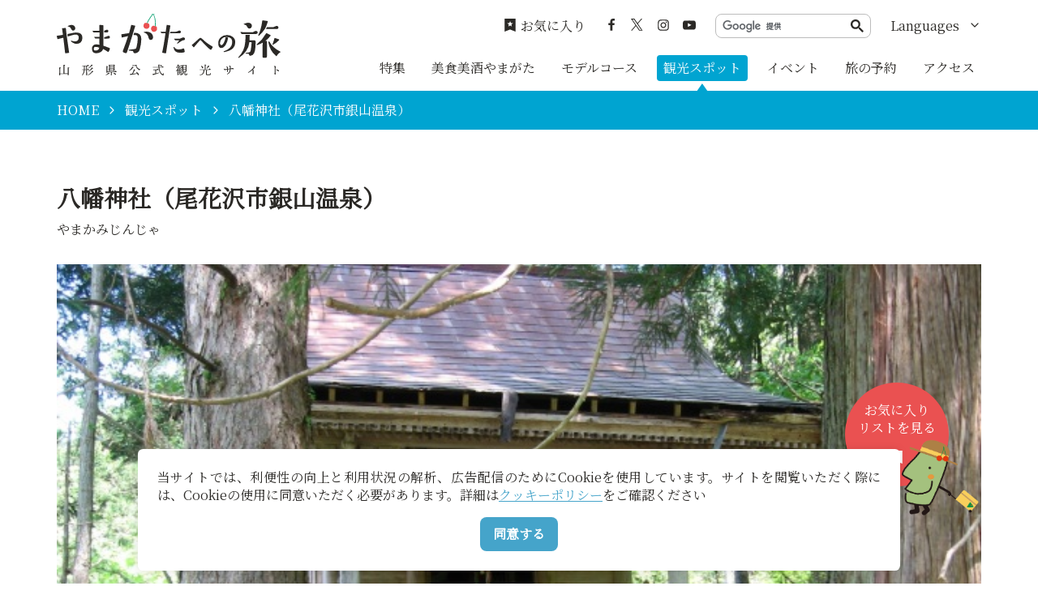

--- FILE ---
content_type: text/html; charset=UTF-8
request_url: https://yamagatakanko.com/attractions/detail_1461.html
body_size: 5141
content:
<!DOCTYPE html>
<html prefix="og: http://ogp.me/ns#" lang="ja"><!-- InstanceBegin template="/Templates/base.dwt" codeOutsideHTMLIsLocked="false" -->
<head>
<!-- Google Tag Manager -->
<script>(function(w,d,s,l,i){w[l]=w[l]||[];w[l].push({'gtm.start':
new Date().getTime(),event:'gtm.js'});var f=d.getElementsByTagName(s)[0],
j=d.createElement(s),dl=l!='dataLayer'?'&l='+l:'';j.async=true;j.src=
'https://www.googletagmanager.com/gtm.js?id='+i+dl;f.parentNode.insertBefore(j,f);
})(window,document,'script','dataLayer','GTM-5Q4HZRL');</script>
<!-- End Google Tag Manager -->
<meta charset="utf-8">
<meta http-equiv="x-ua-compatible" content="ie=edge">
<meta name="viewport" content="width=device-width,initial-scale=1,viewport-fit=cover">
<meta name="format-detection" content="telephone=no">
<!-- InstanceBeginEditable name="doctitle" -->
<title>八幡神社（尾花沢市銀山温泉）｜観光スポット（尾花沢市・村山地方）｜やまがたへの旅 - 山形県の公式観光・旅行情報サイト</title>
<link rel="canonical" href="https://yamagatakanko.com/attractions/detail_1461.html">
<!-- InstanceEndEditable -->
<meta name="description" content="古くは銀鉱山の守護神といわれ、木ノ花開耶姫を祀り、安産、子宝の神として信仰されている。例祭は5月12日で手造りの珍宝こけしを奉納する行事(コンクールも実施)などがあり温泉をあげてにぎわう。">
<meta name="author" content="公益社団法人 山形県観光物産協会">
<meta name="theme-color" content="#45a4ca">
<meta property="og:title" content="八幡神社（尾花沢市銀山温泉）｜観光スポット（尾花沢市・村山地方）｜やまがたへの旅 - 山形県の公式観光・旅行情報サイト">
<meta property="og:description" content="古くは銀鉱山の守護神といわれ、木ノ花開耶姫を祀り、安産、子宝の神として信仰されている。例祭は5月12日で手造りの珍宝こけしを奉納する行事(コンクールも実施)などがあり温泉をあげてにぎわう。">
<meta property="og:locale" content="ja_JP">
<meta property="og:site_name" content="やまがたへの旅 - 山形県観光情報ポータルサイト">
<meta property="og:url" content="https://yamagatakanko.com/attractions/detail_1461.html">
<meta property="og:type" content="article">
<meta property="og:image" content="https://yamagatakanko.com/lsc/upfile/spot/0000/1461/1461_1_l.jpg">
<meta name="apple-mobile-web-app-title" content="やまがたへの旅">
<link rel="apple-touch-icon" href="https://yamagatakanko.com/common/images/touchIcon.png">
<link rel="icon" href="https://yamagatakanko.com/favicon.ico">
<meta name="twitter:site" content="@kitekero_kun">
<meta name="twitter:card" content="summary">
<meta name="twitter:title" content="八幡神社（尾花沢市銀山温泉）｜観光スポット（尾花沢市・村山地方）｜やまがたへの旅 - 山形県の公式観光・旅行情報サイト">
<meta name="twitter:description" content="古くは銀鉱山の守護神といわれ、木ノ花開耶姫を祀り、安産、子宝の神として信仰されている。例祭は5月12日で手造りの珍宝こけしを奉納する行事(コンクールも実施)などがあり温泉をあげてにぎわう。">
<link rel="stylesheet" href="/common/css/default.css">
<link rel="stylesheet" href="/common/css/base.css">
<!-- InstanceBeginEditable name="head" -->
<link rel="stylesheet" href="/js/slick/slick.css">
<link rel="stylesheet" href="/common/lsc/css/froala/froala_style.min.css">
<link rel="stylesheet" href="/css/commonSpotDetail.css?1608249600">
<!-- InstanceEndEditable -->
</head>
<body id="body" class="do scrollTop">
<!-- Google Tag Manager (noscript) -->
<noscript><iframe src="https://www.googletagmanager.com/ns.html?id=GTM-5Q4HZRL"
height="0" width="0" style="display:none;visibility:hidden"></iframe></noscript>
<!-- End Google Tag Manager (noscript) -->
<div id="wrapper">
<header id="header">
	<div class="wrap">
		<h1 id="siteName"><a href="/">やまがたへの旅 - 山形県観光情報ポータルサイト</a></h1>
		<button id="navButton">menu</button>
	</div>
</header>
<nav id="nav">
	<div id="globalMenu">
		<div class="wrap">
			<ul>
				<li><a href="/features/">特集</a></li>
				<li><a href="/dining/">美食美酒やまがた</a></li>
				<li><a href="/itineraries/">モデルコース</a></li>
				<li><a href="/attractions/">観光スポット</a></li>
				<li><a href="/festivals/">イベント</a></li>
				<li><a href="/booking/">旅の予約</a></li>
				<li><a href="/transport/">アクセス</a></li>
			</ul>
		</div>
	</div>
	<div id="extraMenu">
		<div class="wrap">
			<div id="favoritesMenu">
				<a href="/favorites/">お気に入り</a>
			</div>
			<div id="snsMenu">
				<ul>
					<li><a href="https://ja-jp.facebook.com/pg/やまがたへの旅-197270693715596/posts/?ref=page_internal" target="_blank">Facebook</a></li>
					<li><a href="https://x.com/kitekero_kun" target="_blank">twitter</a></li>
					<li><a href="https://www.instagram.com/yamagatakanko/" target="_blank">instagram</a></li>
					<li><a href="https://www.youtube.com/channel/UC4ic2e6HQAMxxEdUEUb6I4Q" target="_blank">YouTube</a></li>
				</ul>
			</div>
			<div id="googleSearch">
				<script async src="https://cse.google.com/cse.js?cx=869f30938b23535a8"></script>
				<div class="gcse-searchbox-only"></div>
			</div>
			<div id="selectLanguage">
				<dl>
					<dt>Languages</dt>
					<dd><a href="/en/">English</a></dd>
					<dd><a href="/ko/">한국어</a></dd>
					<dd><a href="/zh_TW/">繁体中文</a></dd>
					<dd><a href="/zh_CN/">簡体中文</a></dd>
					<dd><a href="/th/">&#3616;&#3634;&#3625;&#3634;&#3652;&#3607;&#3618;</a></dd>
				</dl>
			</div>
		</div>
	</div>
</nav>
<div id="pagePath">
	<div class="wrap">
		<ul>
			<li><a href="/">HOME</a></li>
			<!-- InstanceBeginEditable name="pagePath" -->
			<li><a href="index.html">観光スポット</a></li>
			<li>八幡神社（尾花沢市銀山温泉）</li>
			<!-- InstanceEndEditable -->
		</ul>
	</div>
</div>
<main id="main">
<!-- InstanceBeginEditable name="main" -->
	<article id="detail">
		<header id="detailTitle">
			<div class="wrap">
				<h2 class="headline">八幡神社（尾花沢市銀山温泉）</h2>
				<span>やまかみじんじゃ</span>
			</div>
		</header>
		<section id="detailPrimary">
			<div class="wrap">
				<h3 class="title"></h3>
				<div id="detailImage">
					<ul>
						<li><a href="/lsc/upfile/spot/0000/1461/1461_1_l.jpg" data-index="1"><img class="thumb" src="/lsc/upfile/spot/0000/1461/1461_1_m.jpg" alt="" data-index="1" /></a></li>
					</ul>
					<div class="lightbox">
						<a href="/lsc/upfile/spot/0000/1461/1461_1_l.jpg" data-index="1"><img src="/lsc/upfile/spot/0000/1461/1461_1_m.jpg" alt="" /></a>
					</div>
				</div>
				<div id="detailPhoto" style="display: none;">
					<div class="lightbox">
						<a href="/lsc/upfile/spot/0000/1461/1461_1_l.jpg" data-index="1"><img src="/lsc/upfile/spot/0000/1461/1461_1_m.jpg" alt="" /></a>
					</div>
				</div>
				<div id="detailStatus">
					<div class="fr-view">
						古くは銀鉱山の守護神といわれ、木ノ花開耶姫を祀り、安産、子宝の神として信仰されている。<br>
例祭は5月12日で手造りの珍宝こけしを奉納する行事(コンクールも実施)などがあり温泉をあげてにぎわう。
					</div>
					<div>
						<dl class="tagList">
							<dt>エリア</dt>
							<dd><a href="index_1_2,0,0__32.html">尾花沢市</a></dd>
							<dd><a href="index_1_2,0,0__25.html">村山地方</a></dd>
						</dl>
						<dl class="tagList">
							<dt>カテゴリー</dt>
							<dd><a href="index_1_2_8.html">歴史・文化</a></dd>
							<dd><a href="index_1_2_11.html">神社</a></dd>
						</dl>
					</div>
				</div>
				<div id="detailLink">
					<ul>
						<li>
							<a class="linkBut" data-icon="favorite" id="favoriteList" href="javascript:void(0);" data-fav-id="1461" data-fav-type="1" data-fav-action="">
								<span class="actionText">Loading...</span>
							</a>
						</li>
					</ul>
					<div id="favoriteListView">
						<a data-icon="favorite" href="/favorites/">お気に入り<br>リストを見る</a>
					</div>
				</div>
				
			</div>
		</section>
		
		<section id="detailBasic">
			<div class="wrap">
				<h3 class="title">基本情報</h3>
				<div>
					<dl class="table">
						
						<dt>住所</dt>
						<dd> 山形県尾花沢市銀山温泉</dd>
						<dt>アクセス</dt>
						<dd>尾花沢バスターミナルより銀山温泉徒歩10分</dd>
						<dt>駐車場</dt>
						<dd>―</dd>
						
						<dt>問い合わせ先</dt>
						<dd>尾花沢市商工観光課</dd>
						<dt>電話番号</dt>
						<dd>0237-22-1111</dd>
						<dt>FAX番号</dt>
						<dd>0237-22-3222</dd>
					</dl>
				</div>
			</div>
		</section>
		<section id="detailMap">
			<div class="wrap">
				<h3 class="title">MAP</h3>
				<div class="googlemap">
					<iframe src="https://www.google.com/maps/embed/v1/place?key=AIzaSyBeX9g7Sdb76R4XLnBTnmSWq1AOuN3EWUk&region=JP&language=ja&q=38.5695013,140.5322061&zoom=14" width="600" height="450" frameborder="0" style="border:0" allowfullscreen></iframe>
				</div>
				<div class="buttonSet">
					<a class="linkBut" data-icon="more" target="_blank" href="https://www.google.com/maps?q=38.5695013,140.5322061&hl=ja">Googleマップを開く</a>
				</div>
			</div>
		</section>
	</article>
	<article id="peripheral">
		<div class="wrap">
			<h2 class="subTitle">周辺にあるスポット</h2>
			<div class="itemSlide">
				<dl>
					<dt>白銀公園</dt>
					<dd><img class="thumb" src="/lsc/upfile/spot/0000/4182/4182_1_s.jpg"></dd>
					<dd><a href="https://yamagatakanko.com/attractions/detail_4182.html">more</a></dd>
				</dl>
				<dl>
					<dt>銀山温泉のカリーパン</dt>
					<dd><img class="thumb" src="/lsc/upfile/spot/0000/8488/8488_1_s.jpg"></dd>
					<dd><a href="https://yamagatakanko.com/attractions/detail_8488.html">more</a></dd>
				</dl>
				<dl>
					<dt>おもかげ園</dt>
					<dd><img class="thumb" src="/lsc/upfile/spot/0000/2187/2187_1_s.jpg"></dd>
					<dd><a href="https://yamagatakanko.com/attractions/detail_2187.html">more</a></dd>
				</dl>
				<dl>
					<dt>そば処　滝見館</dt>
					<dd><img class="thumb" src="/lsc/upfile/spot/0000/8840/8840_1_s.jpg"></dd>
					<dd><a href="https://yamagatakanko.com/attractions/detail_8840.html">more</a></dd>
				</dl>
				<dl>
					<dt>旅館永澤平八</dt>
					<dd><img class="thumb" src="/lsc/upfile/spot/0000/5896/5896_1_s.jpg"></dd>
					<dd><a href="https://yamagatakanko.com/attractions/detail_5896.html">more</a></dd>
				</dl>
				<dl>
					<dt>御宿やなだ屋</dt>
					<dd><img class="thumb" src="/lsc/upfile/spot/0000/5895/5895_1_s.jpg"></dd>
					<dd><a href="https://yamagatakanko.com/attractions/detail_5895.html">more</a></dd>
				</dl>
				<dl>
					<dt>延沢銀山遺跡</dt>
					<dd><img class="thumb" src="/lsc/upfile/spot/0000/0829/829_8_s.jpg"></dd>
					<dd><a href="https://yamagatakanko.com/attractions/detail_829.html">more</a></dd>
				</dl>
				<dl>
					<dt>しろがね湯</dt>
					<dd><img class="thumb" src="/lsc/upfile/spot/0001/0833/10833_1_s.jpg"></dd>
					<dd><a href="https://yamagatakanko.com/attractions/detail_10833.html">more</a></dd>
				</dl>
				<dl>
					<dt>藤屋</dt>
					<dd><img class="thumb" src="/lsc/upfile/spot/0000/5717/5717_1_s.jpg"></dd>
					<dd><a href="https://yamagatakanko.com/attractions/detail_5717.html">more</a></dd>
				</dl>
				<dl>
					<dt>洗心峡(文殊谷)</dt>
					<dd><img class="thumb" src="/lsc/upfile/spot/0000/0294/294_1_s.jpg"></dd>
					<dd><a href="https://yamagatakanko.com/attractions/detail_294.html">more</a></dd>
				</dl>
			</div>
		</div>
	</article>
	
	<aside id="reservation">
		<div class="wrap">
			<dl>
				<dt>周辺の宿の予約はこちらから</dt>
				<dd><span>人気サイトの宿泊プランを一括比較</span>オンラインで空室確認＋予約</dd>
				<dd>
					<!--<svg><use xlink:href="/images/commonSpotDetail.svg#reservationBanner"></use></svg>-->
					<img class="bookingImg" src="../images/bookingImage_01.jpg" alt="ホテル" width="100" height="100">
					<img class="bookingImg" src="../images/bookingImage_02.jpg" alt="料理" width="100" height="100">
					<img class="bookingImg" src="../images/bookingImage_03.jpg" alt="温泉" width="100" height="100">
				</dd>
				<dd><a href="/booking/"></a></dd>
			</dl>
			<dl>
				<dt>体験プランの予約はこちらから</dt>
				<dd><span>山形ならではの体験を探せます</span>オンラインで空き確認＋予約</dd>
				<dd><svg><use xlink:href="/images/commonSpotDetail.svg#reservationVisitBanner"></use></svg></dd>
				<dd><a href="/booking/visit/index.html"></a></dd>
			</dl>
		</div>
	</aside>
	<nav id="relatedLink">
		<div class="wrap">
			
			
			
		</div>
	</nav>
<!-- InstanceEndEditable -->
</main>
<div id="pageTop">
	<a href="#body">ページトップへ</a>
</div>
<footer id="footer">
	<div id="fNav">
		<div class="wrap">
			<address>やまがたへの旅 - 山形県観光情報ポータルサイト</address>
			<nav>
				<ul>
					<li><a href="/business/">事業者のみなさまへ</a></li>
					<li><a href="/pamphlet/">パンフレット</a></li>
					<li><a href="/photos/">写真ダウンロード</a></li>
					<li><a href="/movie/">動画ギャラリー</a></li>
					<li><a href="/links/">お役立ちリンク</a></li>
					<li><a href="/guide/">当サイトについて</a></li>
					<li><a href="/mailmagazine/">メールマガジン</a></li>
					<li><a href="/contact/">お問い合わせ</a></li>
				</ul>
			</nav>
		</div>
	</div>
	<div id="copyright">
		<div class="wrap">
			<p>Copyright yamagatakanko.com 2020-2025 All Rights Reserved.</p>
		</div>
	</div>
</footer>
<div id="cookiePolicy" style="display: none;">
	<div class="wrap">
		<p>当サイトでは、利便性の向上と利用状況の解析、広告配信のためにCookieを使用しています。サイトを閲覧いただく際には、Cookieの使用に同意いただく必要があります。詳細は<a href="/guide/index.html#nav_cookiePolicy">クッキーポリシー</a>をご確認ください</p>
		<button class="linkBut">同意する</button>
	</div>
</div>
</div>
<script src="//ajax.googleapis.com/ajax/libs/jquery/3.3.1/jquery.min.js"></script>
<script src="//cdnjs.cloudflare.com/ajax/libs/jquery-cookie/1.4.1/jquery.cookie.min.js"></script>
<script src="/common/js/default.js"></script>
<script src="/common/js/base.js"></script>
<!-- InstanceBeginEditable name="foot" -->
<script src="/js/slick/slick.min.js"></script>
<script src="/js/commonSpotDetail.js"></script>
<script src="/js/jquery.cookie.js"></script>
<script src="/js/commonFavorites.js?1608249601"></script>
<script>
	var gConf  = {lat:38.5695013,lng:140.5322061,zoom:14,count:10,id:1461};
	$('#globalMenu [href*="attractions"]').addClass('active');
</script>
<!-- InstanceEndEditable -->
<!--[if !IE]><!-->
<script src="/common/js/plugin/svgxuse.min.js"></script>
<!--<![endif]-->
</body>
<!-- InstanceEnd --></html>

--- FILE ---
content_type: text/html; charset=UTF-8
request_url: https://yamagatakanko.com/lsc/api/fav/status.php?id=1461&type=1&lang=ja
body_size: 64
content:
{"status":0,"cnt":0}

--- FILE ---
content_type: text/css
request_url: https://yamagatakanko.com/common/css/base.css
body_size: 8239
content:
/* CSS Document */
@import url('//fonts.googleapis.com/css?family=Noto+Sans+JP&display=swap');
@import url('//fonts.googleapis.com/css?family=Noto+Serif+JP&display=swap');

html{
	scroll-behavior: smooth;
	}

body{
	color: #2b2926;
	fill: #2b2926;
	font-family: 'Noto Serif JP', serif;
	line-height: 1em;
	}
	[lang="ja"] body{
		font-feature-settings: "palt";
		text-align: justify;
		}
	[lang="en"] body{
		font-family: Roboto, "Segoe UI", "Helvetica Neue", sans-serif;
		}
	[lang="ko"] body{
		font-family: "Noto Sans KR", "Apple SD Gothic Neo", Gulim, "Malgun Gothic", sans-serif;
		}
	[lang="th"] body{
		font-family: "Noto Sans Thai", Leelawadee, thonburi, Tahoma, sans-serif;
		}
	[lang="cn"] body{
		font-family: "Noto Sans SC", "PingFang SC", "Hiragino Sans GB", "Microsoft YaHei", sans-serif;
		}
	[lang="tw"] body{
		font-family: "Noto Sans TC", "PingFang TC", "Hiragino Sans CNS", "Microsoft JhengHei", sans-serif;
		}
	_::content, _:future, body:not(*:root) {
		/* Chromeのハック */
		/*フォント細いって言われたとき
		font-weight: 500;
		*/
		}
	_:-ms-lang(x)::backdrop, body{
		/* Edgeのハック */
		}
	_:lang(x)::-ms-backdrop, body{
		/* IE11のハック */
		/* ※デフォルトフォントはメイリオ
		   ※win7のデフォルトフォントはMPゴシック
		font-family: "メイリオ", Meiryo, sans-serif;*/
		/*明朝体にしたいとき
		font-family: serif;
		*/
		}
	body *{
		line-height: inherit;
		}

a{
	color: inherit;
	fill: inherit;
	text-decoration: none;
	transition-property: color,text-decoration,background,background-color,background-size,border,border-color,box-shadow,fill,filter,opacity;
	transition-duration: 0.2s;
	transition-timing-function: ease-out;
	}

img{
	pointer-events: none;
}

main{}
	main a{
		color: #45a4ca;
		fill: #45a4ca;
		text-decoration: underline;
		}
		main a:hover{
			color: #00a4d1;
			fill: #00a4d1;
			}
	main p{
		line-height: 1.6em;
		}
	main p+p{
		margin-top: 1em;
		}

input,
textarea,
select{}
	input:focus,
	textarea:focus,
	select:focus{
		border: 1px solid #00a4d1;
		}

input[type="radio"],
input[type="checkbox"]{}
	input[type="radio"]:checked+label,
	input[type="checkbox"]:checked+label{}
		input[type="radio"]:checked+label:before,
		input[type="checkbox"]:checked+label:before{
			border-color: #00a4d1;
			background-color: #00a4d1;
			-webkit-animation: checked 0.2s forwards;
			animation: checked 0.2s forwards;
			}
		@-webkit-keyframes checked{
			30% {box-shadow: 0 0 0 1em rgba(0,164,209,0.5);}
			}
		@keyframes checked{
			30% {box-shadow: 0 0 0 1em rgba(0,164,209,0.5);}
			}

#wrapper{
	display: flex;
	flex-direction: column;
	align-items: stretch;
	width: 100%;
	min-height: 100vh;
	}

#header{
	position: -webkit-sticky;
	position: sticky;
	top: 0;
	padding-right: env(safe-area-inset-right);
	padding-left: env(safe-area-inset-left);
	order: 1;
	z-index: 102;
	}
	#header .wrap{
		display: flex;
		align-items: center;
		}

#siteName{
	margin-right: auto;
	}
	#siteName a{
		color: transparent;
		}

#nav{
	order: 2;
	z-index: 101;
	}
	#nav ul{
		list-style: none;
		}

#favoritesMenu{}
	#favoritesMenu a{
		display: flex;
		align-items: center;
		}
	#favoritesMenu i{
		margin-right: 0.3em;
		}

#snsMenu{}
	#snsMenu ul{
		display: flex;
		justify-content: center;
		}
	#snsMenu li{}
		#snsMenu li a{
			color: transparent;
			}
	#snsMenu li+li{
		margin-left: 1em;
		}

#googleSearch{}
	#googleSearch div+div{
		margin-top: auto;
		}
	#googleSearch .gsc-control-cse{
		padding: 0;
		border: none;
		background: none;
		font: inherit;
		line-height: inherit;
		}
	#googleSearch .gsc-search-box{
		margin: 0;
		padding: 0.3em 0.5em;
		background: #fff;
		border: 1px solid #bcbcbc;
		border-radius: 8px;
		font: inherit;
		}
		#googleSearch .gsc-search-box *{
			margin: 0;
			padding: 0;
			border: none;
			background: none;
			font: inherit;
			line-height: inherit;
			}
		#googleSearch .gsc-search-box button{
			display: flex;
			align-items: center;
			padding: 0;
			background: none;
			border: none;
			cursor: pointer;
			font-size: inherit;
			}
		#googleSearch .gsc-search-box svg{
			width: 1em !important;
			height: 1em !important;
			fill: #2b2926;
			}
		#googleSearch .gsc-search-box span{
			padding: 0 0.3em;
			}

#selectLanguage{
	cursor: pointer;
	}
	#selectLanguage dl{
		height: 3em;
		overflow: hidden;
		transition: height 0.2s ease-out;
		}
	#selectLanguage dt{
		display: flex;
		align-items: center;
		justify-content: space-between;
		height: 3em;
		padding: 0 1em;
		}
		#selectLanguage dt svg{
			transform: rotate(90deg);
			transition: transform 0.1s ease-out;
			}
	#selectLanguage dd{}
		#selectLanguage dd a{
			display: flex;
			align-items: center;
			height: 3em;
			padding: 0 1em;
			}
	#selectLanguage.open{}
		#selectLanguage.open dl{
			height: calc(3em * 6);
			}
		#selectLanguage.open dt{}
			#selectLanguage.open dt svg{
				transform: rotate(-90deg);
				}

#pagePath{
	order: 3;
	}

#main{
	margin-bottom: auto;
	order: 4;
	}

#pagenation{
	overflow: hidden;
	}
	#pagenation ul,
	#pagenation ol{
		display: flex;
		flex-wrap: wrap;
		align-items: center;
		justify-content: center;
		list-style: none;
		margin: -0.5em;
		}
	#pagenation li{
		margin: 0.5em;
		}
	#pagenation a{
		position: relative;
		display: flex;
		align-items: center;
		justify-content: center;
		color: inherit;
		fill: inherit;
		text-decoration: none;
		}
		#pagenation a:not([rel]){
			width: 3em;
			height: 3em;
			border: 1px solid #bcbcbc;
			border-radius: 100%;
			overflow: hidden;
			line-height: 3em;
			}
			#pagenation a:not([rel]).lsc-current-page{
				background: #ec5151;
				border-color: transparent;
				color: #fff;
				pointer-events: none;
				}
		#pagenation a:hover{
			opacity: 0.7;
			}
		#pagenation a i{
			position: relative;
			display: flex;
			align-content: center;
			}
		#pagenation a svg{
			transform: scale(1.2);
			}
	#pagenation [rel="prev"]{}
		#pagenation [rel="prev"] i{
			margin-right: 0.5em;
			transform: scale(-1,1);
			}
	#pagenation [rel="next"]{}
		#pagenation [rel="next"] i{
			margin-left: 0.5em;
			}
	#pagenation [rel="list"]{
		margin: 0 1em;
		text-transform: capitalize;
		}
	#pagenation .sp{}
		#pagenation .sp [rel="prev"] i,
		#pagenation .sp [rel="next"] i{
			margin: 0;
			}

#col2{}
	#col2 .wrap{
		display: flex;
		}

#pageTop{
	display: flex;
	justify-content: flex-end;
	order: 5;
	pointer-events: none;
	z-index: 100;
	}
	#pageTop a{
		position: relative;
		display: flex;
		align-items: center;
		justify-content: center;
		width: 3em;
		height: 3em;
		background: #fff;
		border: 1px solid #45a4ca;
		color: transparent;
		fill: #45a4ca;
		pointer-events: all;
		}
		#pageTop a:hover{
			opacity: 0.5;
			}
	#pageTop svg{
		width: 2em;
		height: 2em;
		}

#footer{
	background: #45a4ca;
	color: #fff;
	fill: #fff;
	order: 6;
	}

#fNav{}
	#fNav address{
		text-align: center;
		}
	#fNav nav{}
		[lang="ja"] #fNav nav{
			font-family: 'Noto Sans JP', sans-serif;
			}
	#fNav ul{
		display: flex;
		flex-wrap: wrap;
		margin: -1em 0;
		list-style: none;
		overflow: hidden;
		}
	#fNav li{
		display: flex;
		padding: 1em 0;
		border-bottom: 1px solid rgba(255,255,255,0.4);
		}
		#fNav li a{
			display: flex;
			align-items: center;
			justify-content: center;
			width: 100%;
			padding: 0 1em;
			border: solid rgba(255,255,255,0.4);
			border-width: 0 1px 0 0;
			text-align: center;
			line-height: 1.2em;
			}

#copyright{
	display: flex;
	align-items: center;
	height: 3em;
	padding-bottom: env(safe-area-inset-bottom);
	box-sizing: content-box;
	}
	#copyright p{
		margin: 0;
		padding: 0;
		font-size: 0.8em;
		line-height: 1.2em;
		text-align: center;
		}

#cookiePolicy{
	position: fixed;
	left: 0;
	bottom: 1em;
	width: 100%;
	z-index: 150;
	pointer-events: none;
	}
	#cookiePolicy p{
		line-height: 1.4em;
		}
	#cookiePolicy a{
		color: #45a4ca;
		fill: #45a4ca;
		text-decoration: underline;
		}
		#cookiePolicy a:hover{
			color: #00a4d1;
			fill: #00a4d1;
			}
	#cookiePolicy button{
		margin-top: 1em;
		line-height: 1em;
		cursor: pointer;
		}
	#cookiePolicy .wrap{
		display: flex;
		flex-direction: column;
		align-items: center;
		background: #fff;
		border-radius: 0.4em;
		filter: drop-shadow(0 0 0.3em rgba(0,0,0,0.1));
		pointer-events: all;
		}

.wrap{
	width: calc(100% - 2em);
	margin: 0 auto;
	}
	.wrap div+div{
		margin-top: 2em;
		}

.subject{
	display: flex;
	flex-direction: column;
	align-items: center;
	line-height: 1.4em;
	text-align: center;
	font-weight: bold;
	}
	.subject i{
		font-size: 1.6em;
		margin-bottom: 0.2em;
		}
	.subject+*{
		margin-top: 2em;
		}

.headline{
	margin: 0;
	padding: 0;
	font-weight: bold;
	line-height: 1.4em;
	}
	.headline+*{
		margin-top: 2em;
		}

.title{
	margin: 0;
	padding: 0;
	font-weight: bold;
	line-height: 1.4em;
	}
	.title+*{
		margin-top: 1em;
		}

.subTitle{
	margin: 0;
	padding: 0;
	font-weight: bold;
	line-height: 1.4em;
	}
	.subTitle.icon{
		display: flex;
		fill: #45a4ca;
		}
		.subTitle.icon i{
			position: relative;
			display: flex;
			align-items: center;
			align-self: flex-start;
			top: 0.2em;
			margin-right: 0.5em;
			transform: scale(1.2);
			}
	.subTitle.point{
		display: flex;
		align-items: flex-start;
		}
		.subTitle.point:before{
			content: "";
			flex: 0 0 5px;
			width: 5px;
			height: 1em;
			margin-top: 0.2em;
			margin-right: 0.5em;
			background: #45a4ca;
			}
	.subTitle+*{
		margin-top: 1em;
		}

.buttonSet{
	display: flex;
	list-style: none;
	}
	.buttonSet li{
		display: flex;
		}

.linkBut{
	display: inline-flex;
	align-items: center;
	justify-content: center;
	padding: 0.8em 1em;
	background: #45a4ca;
	border: none;
	border-radius: 8px;
	color: #fff;
	fill: #fff;
	font-weight: bold;
	text-decoration: none;
	line-height: 1.4em;
	text-align: center;
	}
	.linkBut:hover{
		background: #ec5151;
		color: #fff;
		fill: #fff;
		}
	.linkBut i{
		display: flex;
		align-content: center;
		margin-right: 0.5em;
		}
	.linkBut[data-icon="more"]{
		position: relative;
		padding-right: 3em;
		}
		.linkBut[data-icon="more"] i{
			position: absolute;
			top: calc(50% - 0.5em);
			right: 1em;
			margin: 0;
			}
		.linkBut[data-icon="more"] svg{
			transform: scale(1.2);
			}

.list{
	list-style: none;
	}
	.list > li{
		line-height: 1.4em;
		text-indent: 0;
		}
		.list > li > .list{
			margin-top: 0.5em;
			}
			.list > li:not(:last-child){}
				.list > li:not(:last-child) > .list:last-child{
					margin-bottom: 1em;
					}
		.list > li > .list.count{}
			.list > li > .list.count > li{
				padding-left: 2.8em;
				}
				.list > li > .list.count > li:before{
					content: "（"counter(count)"）";
					}
	.list > li+li{
		margin-top: 0.5em;
		}
	.list.point{}
		.list.point > li{
			display: flex;
			align-items: flex-start;
			}
			.list.point > li:before{
				content: "●";
				margin-right: 0.2em;
				color: #999;
				transform: scale(0.5);
				}
	.list.line{
		border-top: 2px solid #00a3d0;
		}
		.list.line > li{
			padding: 1em 0;
			border-bottom: 1px dotted #bbbbbb;
			}
		.list.line > li+li{
			margin: 0;
			}
	.list.notes{}
		.list.notes > li{
			padding-left: 1em;
			text-indent: -1em;
			}
	.list.count{
		counter-reset: count;
		}
		.list.count > li{
			position: relative;
			padding-left: 1.5em;
			}
			.list.count > li:before{
				counter-increment: count;
				content: counter(count)".";
				position: absolute;
				left: 0;
				}
	.list+*,
	*+.list{
		margin-top: 1em;
		}

.table{}
	.table:not(dl){
		width: 100%;
		border-collapse: collapse;
		}
	.table thead{
		background: rgba(0,104,182,0.1);
		}
	.table th,
	.table td{
		padding: 0.8em;
		border: 1px solid #bcbcbc;
		line-height: 1.4em;
		vertical-align: middle;
		}
	.table th{
		background: rgba(0,0,0,0.05);
		}
	dl.table{
		display: flex;
		flex-wrap: wrap;
		border-top: 1px solid #bcbcbc;
		border-bottom: 1px solid #bcbcbc;
		overflow: hidden;
		}
	.table > dt,
	.table > dd{
		margin-top: -1px;
		padding: 0.8em;
		line-height: 1.4em;
		border-top: 1px dotted #bcbcbc;
		}
	.table > dt{
		width: 10em;
		background: #45a4ca;
		color: #fff;
		}
	.table > dd{
		width: calc(100% - 10em);
		}
	.table+*,
	*+.table{
		margin-top: 1em;
		}

.topicsList{}
	.topicsList dl{
		position: relative;
		display: flex;
		flex-wrap: wrap;
		align-items: center;
		margin-left: 5em;
		padding-right: 2em !important;
		}
	.topicsList dl+dl{
		border-top: 1px solid #bcbcbc;
		}
	.topicsList dt{
		width: 100%;
		margin-top: 0.5em;
		line-height: 1.4em;
		order: 1;
		}
	.topicsList dd{}
		.topicsList dd:nth-of-type(n+2){
			margin-right: 1em;
			font-size: 0.8em;
			}
		.topicsList dd:nth-of-type(3){
			width: calc(100% - 16em);
			white-space: nowrap;
			text-overflow: ellipsis;
			overflow: hidden;
			}
			.topicsList dd:nth-of-type(3):empty{
				display: none;
				}
			.topicsList dd:nth-of-type(3):before,
			.topicsList dd:nth-of-type(3):after{
				content: "－";
				}
	.topicsList dt+dd{
		position: absolute;
		top: calc(50% - 2em);
		left: -5em;
		width: 4em;
		}
	.topicsList dt+dd+dd{
		display: flex;
		align-items: center;
		}
	.topicsList ul{
		display: flex;
		align-self: stretch;
		margin-left: 1em;
		list-style: none;
		}
	.topicsList li{
		display: flex;
		justify-content: center;
		align-items: center;
		padding: 0.2em 0.5em;
		border: 1px solid #e93241;
		font-size: 0.8em;
		text-transform: uppercase;
		}
		.topicsList li.tagNew{
			background: #fff;
			color: #e93241;
			}
		.topicsList li.tagCheck{
			background: #e93241;
			color: #fff;
			}
	.topicsList a{
		position: absolute;
		top: 0;
		left: 0;
		width: 100%;
		height: 100%;
		color: transparent;
		fill: #e93241;
		z-index: 1;
		}
		.topicsList a:hover{
			color: transparent;
			}
		.topicsList a i{
			position: absolute;
			top: calc(50%  - 0.5em);
			right: 0;
			font-size: 2em;
			}
	.topicsList .thumb{
		padding-top: 100%;
		border-radius: 100%;
		}

.topicsNone{
	padding: 10% 0;
	text-align: center;
	}

.pageTab{
	position: relative;
	display: flex;
	justify-content: center;
	padding: 0 1em;
	list-style: none;
	}
	.pageTab:before{
		content: "";
		position: absolute;
		left: 0;
		bottom: 0;
		width: 100%;
		border-bottom: 2px solid #000;
		}
	.pageTab li{
		position: relative;
		display: flex;
		width: 50%;
		min-height: 3em;
		background: #fff;
		border: solid #000;
		border-width: 2px 2px 0 2px;
		border-radius: 10px 10px 0 0;
		text-align: center;
		line-height: 1.4em;
		}
		.pageTab li a{
			display: flex;
			align-items: center;
			justify-content: center;
			align-self: stretch;
			width: 100%;
			padding: 0.5em;
			color: inherit;
			text-decoration: none;
			cursor: pointer;
			}
		.pageTab li:hover{}
			.pageTab li:hover a+div{
				transform: scaleY(1);
				}
			.pageTab li:hover a+div ul{
				flex-direction: column;
				}
	.pageTab li+li{
		margin-left: 1em;
		}
	.pageTab li:not(.select){
		margin-top: 1em;
		}
	.pageTab a+div{
		position: absolute;
		top: 100%;
		left: 0;
		width: 100%;
		padding-top: 0.5em;
		transform: scaleY(0);
		transform-origin: center top;
		transition: transform 0.2s ease-out;
		}
		.do .pageTab a+div{
			display: none;
			}
		.pageTab a+div ul{
			background: #fff;
			border: 2px solid #000;
			border-radius: 10px;
			overflow: hidden;
			}
		.pageTab a+div li{
			width: 100%;
			margin: 0 !important;
			border-width: 2px 0 0 0;
			border-radius: 0;
			}
			.pageTab a+div li:first-child{
				border: none;
				}
	.pageTab .select{
		position: relative;
		font-weight: bold;
		z-index: 1;
		}
		.pageTab .select > a{}
			.pageTab .select > a:only-child{
				pointer-events: none;
				}

.googlemap{
	position: relative;
	}
	.googlemap iframe{
		position: absolute;
		top: 0;
		left: 0;
		width: 100%;
		height: 100%;
		}
	.googlemap div+div{
		margin-top: auto;
		}

.youtube{
	position: relative;
	padding-top: 56.25%;
	}
	.youtube iframe{
		position: absolute;
		top: 0;
		left: 0;
		width: 100%;
		height: 100%;
		}

.slick-slider{
	position: relative;
	opacity: 0;
	}
	.slick-slider.slick-initialized{
		opacity: 1;
		}
	.slick-slider .slick-track{
		display: flex ;
		align-self: stretch;
		}
	.slick-slider .slick-slide{
		height: auto;
		}
.slick-arrow{
	position: absolute;
	top: calc(50% - 0.5em);
	display: flex;
	align-items: center;
	justify-content: center;
	width: 1em;
	height: 1em;
	background: #ec5151;
	border-radius: 100%;
	fill: #fff;
	cursor: pointer;
	z-index: 10;
	}
	.slick-arrow svg{
		width: 0.6em;
		height: 0.6em;
		}
.slick-prev{
	left: 0;
	transform: scale(-1,1);
	}
.slick-next{
	right: 0;
	}
.slick-dots{
	position: absolute;
	left: 0;
	bottom: 0;
	display: flex;
	justify-content: center;
	width: 100%;
	list-style: none;
	z-index: 10;
	}
	.slick-dots li{}
		.slick-dots li.slick-active button{
			background: #ec5151;
			}
	.slick-dots button{
		width: 0.8em;
		height: 0.8em;
		padding: 0;
		font-size: inherit;
		background: #efe9dc;
		border-radius: 1em;
		color: transparent;
		cursor: pointer;
		}

.areaMap{}
	.areaMap a{
		fill-opacity: 0.5;
		text-decoration: none;
		transition: fill-opacity 0.2s ease-out;
		}
	.areaMap a:nth-of-type(1){
		fill: #464b8e;
		}
	.areaMap a:nth-of-type(2){
		fill: #829900;
		}
	.areaMap a:nth-of-type(3){
		fill: #d4618f;
		}
	.areaMap a:nth-of-type(4){
		fill: #e8b845;
		}
	.areaMap use{
		stroke: #fff;
		stroke-width: 2px;
		stroke-linejoin: round;
		}
	.areaMap g{
		fill-opacity: 1;
		}
	.areaMap text{
		fill: #fff;
		}




/* for all */
@media (max-width: 1199px) {
/*1199px以下*/
}
@media (max-width: 991px) {
/*991px以下*/
body{}
	body:not(.nav){}
		body:not(.nav) #nav{
			left: 100vw;
			}
#navButton{
	position: relative;
	flex: 0 0 1em;
	width: 1em;
	height: 1em;
	margin: 0;
	padding: 0;
	background: #45a4ca;
	border: none;
	color: transparent;
	text-align: center;
	box-sizing: border-box;
	overflow: hidden;
	cursor: pointer;
	outline: none;
	}
	.nav #navButton{}
		.nav #navButton i:nth-child(1){
			top: 50%;
			transform: rotate(-45deg);
			}
		.nav #navButton i:nth-child(2){
			left: 100%;
			}
		.nav #navButton i:nth-child(3){
			top: 50%;
			transform: rotate(45deg);
			}
	#navButton span{
		position: absolute;
		bottom: 0.5em;
		left: 0;
		width: 100%;
		color: #fff;
		font-size: 0.2em;
		font-weight: bold;
		text-transform: uppercase;
		line-height: 1em;
		}
	#navButton i{
		position: absolute;
		content: "";
		display: block;
		left: 25%;
		width: 50%;
		height: 2px;
		margin-top: -1px;
		background: #fff;
		border-radius: 1px;
		transition: all 0.2s ease-out;
		z-index: 100000;
		}
		#navButton i:nth-child(1){
			top: 30%;
			}
		#navButton i:nth-child(2){
			top: 50%;
			}
		#navButton i:nth-child(3){
			top: 70%;
			}
#nav{
	position: fixed;
	top: 0;
	left: calc(100% - 15em);
	width: 15em;
	height: 100vh;
	padding-bottom: constant(safe-area-inset-bottom);
	padding-bottom: env(safe-area-inset-bottom);
	background: #000;
	color: #fff;
	fill: #fff;
	overflow-y: scroll;
	transition: left 0.2s ease-out;
	}
#globalMenu{}
	#globalMenu a{
		display: block;
		padding: 1em 0;
		}
	#globalMenu ul{
		margin-top: 1em;
		border-top: 1px solid #fff;
		}
	#globalMenu li{
		border-bottom: 1px solid #fff;
		}
#extraMenu{
	margin-top: 1em;
	}
	#extraMenu .wrap{}
		#extraMenu .wrap > div+div{
			margin-top: 1em;
			}
#favoritesMenu{}
	#favoritesMenu a{
		position: relative;
		justify-content: center;
		height: 3em;
		padding-left: 1em;
		border: 1px solid #fff;
		}
		#favoritesMenu a:hover{
			background: #fff;
			color: #000;
			fill: #000;
			}
	#favoritesMenu i{
		position: absolute;
		top: calc(50% - 0.5em);
		left: 1em;
		}
#snsMenu{}
	#snsMenu svg{
		font-size: 1.4em;
		}
#googleSearch{
	max-width: 15em;
	}
	#googleSearch .gsc-search-box{
		padding: 0.5em;
		}
#selectLanguage{
	padding-bottom: 2em;
	}
	#selectLanguage dt{
		border: 1px solid #fff;
		}
	#selectLanguage dd{}
		#selectLanguage dd a{
			border: 1px solid #fff;
			border-top: none;
			}
		#selectLanguage dd a:hover{
			background: rgba(255,255,255,0.5);
			}
#pagePath{
	display: none;
	}
#pageTop{
	position: fixed;
	right: 1em;
	bottom: 1em;
	}
}


/* for mobile */
@media (max-width: 767px) {
/*767px以下*/
body{
	font-size: 1rem;
	}
main > *,
article,
article section,
article header,
article footer{
	padding-top: 2em;
	padding-bottom: 2em;
	}
#header{
	background: #45a4ca;
	}
	#header .wrap{
		width: 100%;
		padding-left: 1em;
		}
#siteName{
	fill: #fff;
	}
#googleSearch{}
	#googleSearch .gsc-search-box{
		font-size: 16px;
		}
#col2{}
	#col2 .wrap{
		flex-direction: column;
		align-items: stretch;
		}
#fNav{
	padding: 2em 0;
	}
	#fNav li{
		width: 50%;
		}
		#fNav li:nth-of-type(even){}
			#fNav li:nth-of-type(even) a{
				border: none;
				}
	[lang="ja"] #fNav li{}
		[lang="ja"] #fNav li:nth-of-type(n+7){
			border-bottom: none;
			}
	html:not([lang="ja"]) #fNav li{}
		html:not([lang="ja"]) #fNav li:nth-of-type(n+5){
			border-bottom: none;
			}
#cookiePolicy{}
	#cookiePolicy .wrap{
		padding: 1em;
		}
.anchor{
	scroll-margin-top: 2em;
	}
.subject{
	font-size: 1.6em;
	}
.headline{
	font-size: 1.6em;
	}
.title{
	font-size: 1.4em;
	}
.subTitle{
	font-size: 1.2em;
	}
.topicsList{}
	.topicsList dl{
		padding: 1em 0;
		}
.slick-dots{}
	.slick-dots li{
		margin: 0 0.5em;
		}
.slick-arrow{
	font-size: 2em;
	}
}
@media (max-width: 767px) and (orientation:portrait) {
/*767px以下 縦向き*/
html{
	font-size: 4vw;
	}
#header{
	height: 15vw;
	}
#siteName{}
	#siteName svg{
		font-size: 10vw;
		}
#navButton{
	font-size: 15vw;
	}
#nav{
	padding-top: 15vw;
	}
#fNav{}
	#fNav address{}
		#fNav address svg{
			font-size: 4em;
			}
	#fNav nav{
		margin-top: 2em;
		}
.buttonSet{
	flex-direction: column;
	align-items: stretch;
	}
	.buttonSet *+*{
		margin-top: 1em;
		}
.table{}
	.table > dt,
	.table > dd{
		width: 100%;
		}
	.table > dd{
		border: none;
		}
.topicsList{}
	.topicsList dt+dd{
		top: 1em;
		}
	.topicsList dd{}
		.topicsList dd:nth-of-type(3){
			width: 100%;
			margin: 0.5em 0 0 0;
			text-align: right;
			order: 1;
			}
.pageTab{}
	.pageTab li{
		font-size: 0.8em;
		line-height: 1.4em;
		}
.googlemap{
	height: 100vw;
	}
}
@media (max-width: 767px) and (orientation:landscape) {
/*767px以下 横向き*/
html{
	font-size: 2.5vw;
	}
#header{
	height: 8vw;
	}
#siteName{}
	#siteName svg{
		font-size: 5vw;
		}
#navButton{
	font-size: 8vw;
	}
#nav{
	padding-top: 8vw;
	}
#fNav{}
	#fNav address{}
		#fNav address svg{
			font-size: 3em;
			}
	#fNav nav{
		margin-left: 2em;
		}
	#fNav .wrap{
		display: flex;
		justify-content: space-between;
		}
.buttonSet{
	justify-content: center;
	}
	.buttonSet *+*{
		margin-left: 1em;
		}
.googlemap{
	height: 70vh;
	}
}


/* for tablet */
@media (min-width: 768px) {
/*768px以上*/
html{
	font-size: 62.5%;
	}
#col2{}
	#col2 .wrap{
		align-items: flex-start;
		justify-content: space-between;
		}
	#col2 [id$="Secondary"]{
		position: -webkit-sticky;
		position: sticky;
		margin-top: 0;
		}
#fNav{}
	html[lang="ja"] #fNav li{
		width: 25%;
		}
		html[lang="ja"] #fNav li:nth-of-type(n+5){
			border-bottom: none;
			}
		html[lang="ja"] #fNav li:nth-of-type(4n+4){}
			html[lang="ja"] #fNav li:nth-of-type(4n+4) a{
				border: none;
				}
	html:not([lang="ja"]) #fNav li{
		width: 33.33%;
		}
		html:not([lang="ja"]) #fNav li:nth-of-type(n+4){
			border-bottom: none;
			}
		html:not([lang="ja"]) #fNav li:nth-of-type(3n+3){}
			html:not([lang="ja"]) #fNav li:nth-of-type(3n+3) a{
				border: none;
				}
#cookiePolicy{}
	#cookiePolicy .wrap{
		padding: 1.5em;
		}
.buttonSet{
	justify-content: center;
	}
	.buttonSet *+*{
		margin-left: 1em;
		}
.subject{
	font-size: 2em;
	}
.headline{
	font-size: 1.8em;
	}
.title{
	font-size: 1.6em;
	}
.subTitle{
	font-size: 1.4em;
	}
.googlemap{
	padding-top: 66.66%;
	}
.topicsList{}
	.topicsList dl{
		padding: 1.5em 0;
		}
.pageTab{}
	.pageTab .select{}
		.pageTab .select a{
			font-size: 1.2em;
			}
.slick-dots{}
	.slick-dots li{
		margin: 0 1em;
		}
.slick-arrow{
	font-size: 3em;
	}
}
@media (min-width: 768px) and (max-width: 1199px) {
/*768px～1200px*/
body{
	font-size: 1.4rem;
	}
}
@media (min-width: 768px) and (max-width: 991px) {
/*768px～991px*/
main > *,
article,
article section,
article header,
article footer{
	padding-top: 3em;
	padding-bottom: 3em;
	}
#header{
	background: #fff;
	}
	#header .wrap{
		max-width: none;
		height: 5em;
		}
#siteName{}
	#siteName svg{
		font-size: 4em;
		}
#navButton{
	font-size: 3em;
	}
#nav{
	padding-top: 5em;
	}
#col2{}
	#col2 [id$="Primary"]{
		width: 65%;
		}
	#col2 [id$="Secondary"]{
		top: 7em;
		width: calc(35% - 2em);
		}
#fNav{
	padding: 3em 0;
	}
	#fNav address{}
		#fNav address svg{
			font-size: 4em;
			}
	#fNav nav{
		margin-top: 2em;
		}
.wrap{
	max-width: 720px;
	}
.anchor{
	scroll-margin-top: 3em;
	}
}


/* for PC */
@media (min-width: 992px) {
/*992px以上*/
main > *,
article,
article section,
article header,
article footer{
	padding-top: 4em;
	padding-bottom: 4em;
	}
#header{
	pointer-events: none;
	}
	#header .wrap{
		height: 7em;
		}
#siteName{
	pointer-events: all;
	}
	#siteName svg{
		font-size: 4.8em;
		}
	[lang="en"] #siteName svg,
	[lang="th"] #siteName svg{
		margin-top: 0.4em;
		font-size: 3.6em;
		}
#navButton{
	display: none;
	}
#nav{
	position: -webkit-sticky;
	position: sticky;
	top: 0;
	display: flex;
	flex-direction: column-reverse;
	justify-content: space-between;
	height: 7em;
	margin-top: -7em;
	padding-top: 1em;
	background: #fff;
	}
	#nav a{}
		#nav a:hover{
			color: #00a4d1;
			fill: #00a4d1;
			}
#globalMenu{}
	#globalMenu ul{
		display: flex;
		align-items: center;
		justify-content: flex-end;
		height: 3.5em;
		overflow: hidden;
		}
	#globalMenu li{
		position: relative;
		}
	#globalMenu li+li{
		margin-left: 1em;
		}
		[lang="en"] #globalMenu li+li,
		[lang="th"] #globalMenu li+li{
			margin-left: 0.5em;
			}
	#globalMenu a{
		display: block;
		padding: 0.5em;
		border-radius: 4px;
		}
		#globalMenu a:before{
			position: absolute;
			left: calc(50% - 0.8em);
			bottom: -1em;
			border: 0.8em solid transparent;
			border-bottom-color: #00a4d1;
			transform: scale(0.7,1);
			}
		#globalMenu a:hover{
			background: #00a4d1;
			color: #fff;
			}
	#globalMenu .active{
		background: #00a4d1;
		color: #fff;
		}
		#globalMenu .active:before{
			content: "";
			}
#extraMenu{}
	#extraMenu .wrap{
		display: flex;
		align-items: center;
		justify-content: flex-end;
		}
		#extraMenu .wrap > div+div{
			margin: 0 0 0 1.5em;
			}
#googleSearch{
	width: 12em;
	}
#selectLanguage{
	position: relative;
	height: 3em;
	width: 7em;
	}
	#selectLanguage dl{
		position: absolute;
		top: 0;
		left: 0;
		width: 100%;
		}
	#selectLanguage dt{
		padding: 0;
		}
	#selectLanguage dd{}
		#selectLanguage dd:nth-of-type(1) a{
			border-radius: 10px 10px 0 0;
			}
		#selectLanguage dd:nth-of-type(n+2) a{
			border-top: none;
			}
		#selectLanguage dd:last-child a{
			border-radius: 0 0 10px 10px;
			}
		#selectLanguage dd a{
			background: #fff;
			border: 1px solid #bcbcbc;
			}
			#selectLanguage dd a:hover{
				background: #45a4ca;
				color: #fff;
				}
#pagePath{
	position: -webkit-sticky;
	position: sticky;
	top: 7em;
	padding: 1em 0;
	background: #00a4d1;
	color: #fff;
	fill: #fff;
	z-index: 100;
	}
	#pagePath a{
		overflow: hidden;
		white-space: nowrap;
		text-overflow: ellipsis;
		}
		#pagePath a:hover{
			text-decoration: none;
			}
	#pagePath ul{
		display: flex;
		flex-wrap: wrap;
		list-style: none;
		}
	#pagePath li{
		display: flex;
		align-items: center;
		}
	#pagePath i{
		display: flex;
		align-content: center;
		margin: 0 0.5em;
		}
#col2{}
	#col2 [id$="Primary"]{
		width: 65%;
		}
	#col2 [id$="Secondary"]{
		top: 12em;
		width: calc(35% - 3em);
		}
#pageTop{
	position: -webkit-sticky;
	position: sticky;
	bottom: 0;
	align-items: flex-end;
	height: 0;
	padding-right: 1em;
	}
	#pageTop a{
		top: -1em;
		}
#fNav{
	padding: 4em 0;
	}
	#fNav address{}
		#fNav address svg{
			font-size: 4em;
			}
		[lang="ja"] #fNav address svg{
			font-size: 5em;
			}
	#fNav nav{
		width: calc(100% - 5em);
		padding-left: 4em;
		}
	#fNav .wrap{
		display: flex;
		align-items: center;
		justify-content: space-between;
		}
.anchor{
	scroll-margin-top: 4em;
	}
}
@media (min-width: 992px) and (max-width: 1199px) {
/*992px～1199px*/
.wrap{
	max-width: 940px;
	}
}
@media (min-width: 1200px) {
/*1200px以上*/
body{
	font-size: 1.6rem;
	}
#cookiePolicy{}
	#cookiePolicy .wrap{
		max-width: 940px;
		}
.wrap{
	max-width: 1140px;
	}
}


/* Edge 
@supports (-ms-ime-align:auto) {
body{
	text-justify: distribute;
	}
} */


/* ie */
@media all and (-ms-high-contrast: none) {
body{
	text-justify: inter-cluster;
	}
}


/* animation */
@-webkit-keyframes wrapper {
	0%{opacity: 0}
	100%{opacity: 1}
	}
@keyframes wrapper {
	0%{opacity: 0}
	100%{opacity: 1}
	}




/* --------------------------------------------- */
/* 　　　　　　　　　　LSC用　　　　　　　　　　 */
/* --------------------------------------------- */




/* for all */
@media (max-width: 1199px) {
/*1199px以下*/
}
@media (max-width: 991px) {
/*991px以下*/
}


/* for mobile */
@media (max-width: 767px) {
/*767以下px*/
}
@media (max-width: 767px) and (orientation:portrait) {
/*767px以下 縦向き*/
}
@media (max-width: 767px) and (orientation:landscape) {
/*767px以下 横向き*/
}


/* for tablet */
@media (min-width: 768px) {
/*768px以上*/
}
@media (min-width: 768px) and (max-width: 1199px) {
/*768px～1199px*/
}
@media (min-width: 768px) and (max-width: 991px) {
/*768px～991px*/
}


/* for PC */
@media (min-width: 992px) {
/*992px以上*/
}
@media (min-width: 992px) and (max-width: 1199px) {
/*992px～1199px*/
}
@media (min-width: 1200px) {
/*1200px以上*/
}


/* ie */
@media all and (-ms-high-contrast: none) {
}






--- FILE ---
content_type: text/css
request_url: https://yamagatakanko.com/css/commonSpotDetail.css?1608249600
body_size: 2575
content:
/* CSS Document */

#detail{}

#detailTitle{
	padding: 0;
	}
	#detailTitle span{
		margin-top: 0.5em;
		line-height: 1.4em;
		}
	#detailTitle .wrap{
		display: flex;
		flex-direction: column;
		align-items: flex-start;
		}

#detailPrimary{
	padding-top: 1em;
	}
	#detailPrimary h3{
		color: #00a4d1;
		}
		#detailPrimary h3:empty{
			display: none;
			}
		#detailPrimary h3:empty+figure{
			margin-top: 0;
			}

#detailTopics{}
	#detailTopics dt{
		font-size: 1.2em;
		font-weight: bold;
		}
	#detailTopics section+section{
		padding-top: 0;
		}
	#detailTopics .slick-arrow{
		top: calc(33% - 1em);
		}
	@media(min-width: 992px) and (max-width: 1199.98px) {
		#detailTopics .slick-arrow{
			top: calc(33% - 0.5em);
			}
		}
	@media (max-width: 767.98px) {
		#detailTopics .slick-arrow{
			top: calc(33% - 1.5em);
			}
		}

#detailImage{}
	#detailImage ul{
		display: flex;
		flex-wrap: wrap;
		margin: -1px;
		list-style: none;
		}
	#detailImage li{
		width: 50%;
		padding: 1px;
		}
		#detailImage li:nth-child(n+5){
			width: 33.33%;
			}
		#detailImage li:first-child:last-child{
			width: 100%;
			}

#detailStatus{}
	#detailStatus > div+div{
		padding-top: 2em;
		border-top: 1px solid #bcbcbc;
		}

#detailLink{}
	#detailLink ul{
		width: 20em;
		margin: auto;
		list-style: none;
		}
	#detailLink li+li{
		margin-top: 1em;
		}
	#detailLink [data-count]{}
		#detailLink [data-count]:hover{}
			#detailLink [data-count]:hover:after{
				background: #fff;
				color: #ea5151;
			}
		#detailLink [data-count]:after{
			content: attr(data-count);
			display: flex;
			align-self: center;
			justify-content: center;
			width: 3em;
			height: 3em;
			margin: -0.3em -0.5em -0.3em auto;
			background: #ea5151;
			border-radius: 100%;
			color: #fff;
			line-height: 3em;
			transition:  inherit;
			overflow: hidden;
			transform: scale(0.9);
			}
	#detailLink .linkBut{
		display: flex;
		}
	#detailLink #favoriteListView{
		display: none;
		}

#favoriteList{
	background: #45a4ca;
	}
	#favoriteList i+i{
		display: none;
		}
	#favoriteList.favOff{
		}
		#favoriteList.favOff:hover{
			background: #ec5151;
			}
	#favoriteList.favOn{
		background: #c9c9c4;
		color: #fff;
		}
		#favoriteList.favOn:after{
			background: #fff;
			color: #c9c9c4;
			}
		#favoriteList.favOn:hover{
			background: #ec5151;
			color: #fff;
			}

#favoriteListView{
	position: -webkit-sticky;
	position: sticky;
	bottom: 1em;
	padding-top: 0;
	z-index: 1;
	}
	#favoriteListView a{
		position: relative;
		display: flex;
		flex-direction: column-reverse;
		align-items: center;
		justify-content: center;
		width: 8em;
		height: 8em;
		margin-right: 2.5em;
		margin-bottom: 2.5em;
		background: #ea5151;
		border-radius: 100%;
		color: #fff;
		fill: #fff;
		text-align: center;
		text-decoration: none;
		line-height: 1.4em;
		}
		#favoriteListView a:hover{
			opacity: 0.8;
			}
	#favoriteListView i{
		margin-top: 1em;
		}
	#favoriteListView span{
		position: absolute;
		right: -0.4em;
		bottom: -0.4em;
		display: flex;
		align-items: center;
		justify-content: center;
		font-size: 6em;
		pointer-events: none;
		}
	#favoriteListView .wrap{
		display: flex;
		align-items: flex-end;
		justify-content: flex-end;
		height: 0;
		}

#detailBasic,
#detailInquiry,
#detailMap{
	padding-top: 0;
	}
	#detailBasic h3,
	#detailInquiry h3,
	#detailMap h3{
		display: flex;
		flex-direction: column;
		align-items: center;
		fill: #45a4ca;
		}

#detailMap{
	overflow: hidden;
	}
	#detailMap .wrap{
		display: flex;
		flex-direction: column;
		align-items: stretch;
		}

#peripheral,
#recommend{
	padding-top: 0;
	overflow: hidden;
	}

#reservation{
	padding-top: 0;
	}
	#reservation dl{
		position: relative;
		display: flex;
		flex-direction: column;
		background: #45a4ca;
		border: 3px solid #45a4ca;
		border-radius: 8px;
		color: #fff;
		fill: #fff;
		overflow: hidden;
		}
	#reservation dt+dd{
		position: relative;
		display: flex;
		flex-direction: column;
		margin-top: 1em;
		padding-right: 2.5em;
		}
		#reservation dt+dd span{
			margin-bottom: 0.5em;
			font-size: 0.8em;
			}
		#reservation dt+dd i{
			position: absolute;
			top: calc(50% - 0.5em);
			right: 0;
			font-size: 1.8em;
			}
	#reservation dt+dd+dd{
		display: flex;
		align-items: center;
		justify-content: space-between;
		padding: 1em;
		background: #fff;
		}
	#reservation dt+dd+dd svg{
		width: 100%;
		}
	#reservation dd{}
		#reservation dd a{
			position: absolute;
			top: 0;
			left: 0;
			width: 100%;
			height: 100%;
			}
	#reservation dl+dl{
		margin-top: 2em;
		}
	#reservation img.bookingImg {
		width: 32.7%;
		height: 105%;
		object-fit: cover;
		}

.itemSlide{}
	.itemSlide dl{
		position: relative;
		display: flex;
		flex-direction: column;
		align-items: stretch;
		}
	.itemSlide dt{
		line-height: 1.4em;
		}
	.itemSlide dt+dd{
		margin-bottom: 1em;
		order: -1;
		}
	.itemSlide dd+dd{
		margin-top: 0.5em;
		line-height: 1.65;
		overflow-wrap: anywhere;
		}
	.itemSlide a{
		position: absolute;
		top: 0;
		left: 0;
		width: 100%;
		height: 100%;
		opacity: 0;
		}
	.itemSlide .slick-list{
		margin-left: -1em;
		margin-right: -1em;
		}
	.itemSlide .slick-slide{
		display: flex;
		}

.tagList{
	display: flex;
	flex-wrap: wrap;
	}
	.tagList dt{
		width: 100%;
		padding-left: 0.5em;
		border-left: 4px solid #45a4ca;
		font-weight: bold;
		}
	.tagList dd{
		margin: 0.5em 0.5em 0 0;
		}
	.tagList a{
		display: flex;
		align-items: center;
		padding: 0.5em;
		border: 1px solid #bcbcbc;
		border-radius: 5px;
		color: inherit;
		fill: inherit;
		text-decoration: none;
		}
		.tagList a:hover{
			border-color: #45a4ca;
			color: #45a4ca;
			fill: #45a4ca;
			}
	.tagList i{
		display: flex;
		align-items: center;
		margin-left: 0.5em;
		}




/* for all */
@media (max-width: 1199px) {
/*1199px以下*/
}
@media (max-width: 991px) {
/*991px以下*/
#favoriteListView{
	bottom: 3em;
	}
}


/* for mobile */
@media (max-width: 767px) {
/*767以下px*/
#favoriteListView{}
	#favoriteListView a{
		font-size: 0.8em;
		}
#detailMap{}
	#detailMap .buttonSet{
		flex-direction: column-reverse;
		}
.itemSlide{}
	.itemSlide .slick-list{
		margin: 0 -1em;
		}
	.itemSlide .slick-slide{
		margin: 0 0.5em;
		}
.tagList{}
	.tagList+*,
	*+.tagList{
		margin-top: 1em;
		}
}
@media (max-width: 767px) and (orientation:portrait) {
/*767px以下 縦向き*/
#reservation{}
	#reservation dl{
		align-items: center;
		padding: 1em;
		}
	#reservation dt{
		font-size: 1.4em;
		}
	#reservation dt+dd{
		font-size: 1.2em;
		}
		#reservation dt+dd i{
			transform: rotate(90deg);
			}
	#reservation dt+dd+dd{
		align-self: stretch;
		margin: -1em;
		margin-top: 1em;
		}
	#reservation dt+dd+dd svg{
		height: 3em;
		}
	#reservation img.bookingImg {
		height: 3em;
		}
}
@media (max-width: 767px) and (orientation:landscape) {
/*767px以下 横向き*/
#detailBasic{}
	[lang="en"] #detailBasic dt{
		width: 11em;
		}
	[lang="en"] #detailBasic dd{
		width: calc(100% - 11em);
		}
#reservation{}
	#reservation dl{
		position: relative;
		align-items: center;
		justify-content: center;
		height: 7em;
		padding-right: calc(100% - 18em);
		}
	#reservation dt{
		font-size: 1.2em;
		}
	#reservation dt+dd+dd{
		position: absolute;
		top: 0;
		right: 0;
		width: calc(100% - 18em);
		height: 100%;
		}
		#reservation dt+dd+dd svg{
			height: 5em;
			}
}


/* for tablet */
@media (min-width: 768px) {
/*768px以上*/
#detailPrimary{}
	#detailPrimary .wrap{
		display: flex;
		flex-wrap: wrap;
		}
#detailImage,
#detailMovie{
	width: 100%;
	}
#detailStatus{
	width: calc(100% - 22em);
	}
#detailLink{
	margin-left: auto;
	}
#detailBasic{}
	[lang="en"] #detailBasic dt{
		width: 11em;
		}
	[lang="en"] #detailBasic dd{
		width: calc(100% - 11em);
		}
#reservation{}
	#reservation dl{
		position: relative;
		align-items: center;
		justify-content: center;
		height: 8em;
		padding-right: calc(100% - 22em);
		}
	#reservation dt{
		font-size: 1.4em;
		}
	#reservation dt+dd{
		font-size: 1.2em;
		}
	#reservation dt+dd+dd{
		position: absolute;
		top: 0;
		right: 0;
		width: calc(100% - 22em);
		height: 100%;
		}
		#reservation dt+dd+dd svg{
			height: 6em;
			}
.itemSlide{}
	.itemSlide .slick-list{
		margin: 0 -0.75em;
		}
	.itemSlide .slick-slide{
		margin: 0 0.75em;
		}
	.itemSlide .slick-prev{
		left: -0.5em;
		}
	.itemSlide .slick-next{
		right: -0.5em;
		}
.tagList{}
	.tagList dt{
		margin-bottom: 0.5em;
		}
	.tagList+*,
	*+.tagList{
		margin-top: 1.5em;
		}
}
@media (min-width: 768px) and (max-width: 991px) {
/*768px～991px*/
}
@media (min-width: 768px) and (max-width: 1199px) {
/*768px～1199px*/
}


/* for PC */
@media (min-width: 992px) {
/*992px以上*/
#detailMap{}
	#detailMap h3+div{
		align-self: center;
		width: calc(100vw - 6em);
		}
	#detailMap .wrap{
		display: flex;
		flex-direction: column;
		align-items: stretch;
		}
}
@media (min-width: 992px) and (max-width: 1199px) {
/*992px～1199px*/
#detailMovie{}
	#detailMovie .wrap{
		padding: 0 100px;
		}
}
@media (min-width: 1200px) {
/*1200px以上*/
#detailMovie{
	padding: 0 200px;
	}
}


/* ie */
@media all and (-ms-high-contrast: none) {
}




--- FILE ---
content_type: application/javascript
request_url: https://yamagatakanko.com/common/js/default.js
body_size: 1589
content:
// JavaScript Document
"use strict";

// スムーズスクロール
//$(function(){
//	$('a[href^="#"]').on('click', function(){
//		var speed = 400;
//		var href = $(this).attr('href');
//		var target = $(href == '#' || href == '' ? 'html' : href);
//		var offset = target.offset().top;
//		$('body,html').animate({
//				scrollTop:offset
//			}, speed, 'swing');
//		return false;
//	});
//});


//// アンカーリンクバグ対策
//$(window).on('load',function(){
//	var id = location.hash;
//	var speed = 400;
//	if(''!=id){
//		var pos = $(id).offset().top;
//		$('html').animate({ scrollTop:pos},speed);
//	}
//});


// svgスプライト表示バグ対策
(function(document, window){
	document.addEventListener('DOMContentLoaded',function(){
		var baseUrl = window.location.href
			.replace(window.location.hash, '');
		[].slice.call(document.querySelectorAll('use[*|href]'))
			.filter(function(element) {
				return (element.getAttribute('xlink:href').indexOf('#') === 0);
			})
			.forEach(function(element) {
				element.setAttribute('xlink:href', baseUrl + element.getAttribute('xlink:href'));
			});
	}, false);
}(document, window));


// PCでのTELリンク無効
var ua = navigator.userAgent.toLowerCase();
var isMobile = /iphone/.test(ua)||/android(.+)?mobile/.test(ua);
if (!isMobile){
	$('a[href^="tel:"]').on('click', function(e) {
		e.preventDefault();
	});
}


// 読み込み検知
$(window).on('load',function(){
	$('body').removeClass('do');
	$('body').addClass('done');
});


// スクロール検知
$(window).scroll(function(){
	if( $(window).scrollTop() > 0){
		$('body').removeClass('scrollTop');
	} else {
		$('body').addClass('scrollTop');
	}
});
$(function(){
	var timeoutId;
	window.addEventListener('scroll',function(){
		$('body').addClass('scroll');
		clearTimeout(timeoutId);
		timeoutId = setTimeout(function(){
			$('body').removeClass('scroll');
		},100);
	});
});


// グローバルナビ
$(function(){
	$('#navButton').click(function(){
		$('body').toggleClass('nav');
	});
	$('#nav a').click(function(){
		$('body').toggleClass('nav');
	});
	$('body').on('touchstart', onTouchStart);
	$('body').on('touchmove', onTouchMove);
	$('body').on('touchend', onTouchEnd);
	var direction, position;
	function onTouchStart(event){
		position = getPosition(event);
		direction = '';
	}
	function onTouchMove(event){
		if (position - getPosition(event) > 70) {
			direction = 'left';
		} else if (position - getPosition(event) < -70){
			direction = 'right';
		}
	}
	function onTouchEnd(event){
		if (direction == 'right'){
			$('body').removeClass('nav');
		}
	}
	function getPosition(event) {
		return event.originalEvent.touches[0].pageX;
	}
});


// トップへ戻るリンク
$(function(){
	var topBtn = $('#pageTop');
	topBtn.hide();
	$(window).scroll(function(){
		if ($(this).scrollTop() > $(window).height()){
			topBtn.fadeIn();
		} else {
			topBtn.fadeOut();
		}
	});
});


// 画像サムネイル化
document.write('<script src="/common/js/plugin/lazysizes.min.js"></script>');
var userAgent = window.navigator.userAgent.toLowerCase();
if(userAgent.indexOf('msie') >= 0 || userAgent.indexOf('trident') >= 0) {
	document.write('<script src="/common/js/plugin/ofi.min.js"></script>');
}
$(function(){
	$('.thumb').each(function(){
		var classImg = $(this).attr('class');
		$(this).removeAttr('class');
		if($(this).attr('data-src') != undefined){
			var srcImg = $(this).attr('data-src');
		}
		$(this).wrap('<div class="'+classImg+' lazyload">');
		$(this).addClass('lazyload');
		if(userAgent.indexOf('msie') >= 0 || userAgent.indexOf('trident') >= 0) {
			objectFitImages(this);
		}
	});
});


// スクロールアニメーション
$(window).scroll(function(){
	$('.animation').each(function(){
		var imgPos = $(this).offset().top;
		var scroll = $(window).scrollTop();
		var windowHeight = $(window).height();
		if (scroll > imgPos - windowHeight + windowHeight/4){
			$(this).addClass('done');
		} else {
			$(this).removeClass('done');
		}
	});
});






--- FILE ---
content_type: application/javascript
request_url: https://yamagatakanko.com/js/commonSpotDetail.js
body_size: 1421
content:
// JavaScript Document
"use strict";

// #detailImage
document.write('<link rel="stylesheet" href="/js/photoSwipe/photoswipe.css">');
document.write('<link rel="stylesheet" href="/js/photoSwipe/default-skin/default-skin.css">');
document.write('<script src="/js/photoSwipe/photoswipe.min.js"></script>');
document.write('<script src="/js/photoSwipe/ls-InitPhotoSwipe.js"></script>');
document.write('<script src="/js/photoSwipe/photoswipe-ui-default.min.js"></script>');
$(function(){
	//initPhotoSwipeFromDOM("#detailImage",'li');
	initPhotoSwipeFromDOM(".fr-view",'li');
});

document.write('<link rel="stylesheet" href="/js/lightGallery/css/lightgallery.css">');
document.write('<script src="/js/lightGallery/lightgallery.min.js"></script>');
$(function(){
	$(".lightbox").hide();
	var $lg = $("#detailPhoto .lightbox").lightGallery({
		 download : false
	 }); 
	$('#detailImage a,#startPhoto').on("click",function(){
		$('#detailPhoto .lightbox a[data-index="'+$(this).attr("data-index")+'"]').click();
		return false;
	});
});


// #favoriteListView
$(function(){
	$('#favoriteListView').wrapInner('<div class="wrap"></div>').appendTo('#main');
});


// #peripheral,#recommend
$(function(){
	$('.itemSlide').slick({
		infinite: true,
		slidesToShow: 4,
		autoplay: true,
		autoplaySpeed: 10000,
		dots: false,
		prevArrow: '<i class="slick-arrow slick-prev"><svg><use xlink:href="/common/images/objectSet.svg#iconChevronRight"></use></svg></i>',
		nextArrow: '<i class="slick-arrow slick-next"><svg><use xlink:href="/common/images/objectSet.svg#iconChevronRight"></use></svg></i>',
		responsive: [{
			breakpoint: 1199,
			settings: {
				slidesToShow: 3,
			}
		},{
			breakpoint: 991,
			settings: {
				slidesToShow: 3,
			}
		},{
			breakpoint: 767,
			settings: {
				centerMode: true,
				slidesToShow: 1,
				centerPadding: '4em',
			}
		}]
	});
});


// svgアイコンセット読み込み
$(function(){
	$('[data-icon="favorite"]').prepend('<i><svg><use xlink:href="/images/commonSpotDetail.svg#iconFavorite"></use></svg></i>');
	$('#favoriteListView a').append('<span><svg><use xlink:href="/images/commonSpotDetail.svg#favoriteListView"></use></svg></span>');
	$('.tagList a').append('<i><svg><use xlink:href="/common/images/objectSet.svg#iconChevronRight"></use></svg></i>');
	$('#detailBasic h3').prepend('<i><svg><use xlink:href="/images/objectSet.svg#iconInfo"></use></svg></i>');
	//$('#detailInquiry h3').prepend('<i><svg viewBox="0 0 20 20"><path d="M10 0.4c-5.302 0-9.6 4.298-9.6 9.6s4.298 9.6 9.6 9.6c5.301 0 9.6-4.298 9.6-9.601 0-5.301-4.299-9.599-9.6-9.599zM9.849 15.599h-0.051c-0.782-0.023-1.334-0.6-1.311-1.371 0.022-0.758 0.587-1.309 1.343-1.309l0.046 0.002c0.804 0.023 1.35 0.594 1.327 1.387-0.023 0.76-0.578 1.291-1.354 1.291zM13.14 9.068c-0.184 0.26-0.588 0.586-1.098 0.983l-0.562 0.387c-0.308 0.24-0.494 0.467-0.563 0.688-0.056 0.174-0.082 0.221-0.087 0.576v0.090h-2.145l0.006-0.182c0.027-0.744 0.045-1.184 0.354-1.547 0.485-0.568 1.555-1.258 1.6-1.287 0.154-0.115 0.283-0.246 0.379-0.387 0.225-0.311 0.324-0.555 0.324-0.793 0-0.334-0.098-0.643-0.293-0.916-0.188-0.266-0.545-0.398-1.061-0.398-0.512 0-0.863 0.162-1.072 0.496-0.216 0.341-0.325 0.7-0.325 1.067v0.092h-2.211l0.004-0.096c0.057-1.353 0.541-2.328 1.435-2.897 0.563-0.361 1.264-0.544 2.081-0.544 1.068 0 1.972 0.26 2.682 0.772 0.721 0.519 1.086 1.297 1.086 2.311-0.001 0.567-0.18 1.1-0.534 1.585z"></path></svg></i>');
	$('#detailMap h3').prepend('<i><svg><use xlink:href="/images/commonSpotDetail.svg#iconMap"></use></svg></i>');
	$('#peripheral h2').addClass('icon').prepend('<i><svg><use xlink:href="/images/objectSet.svg#iconPin"></use></svg></i>');
	$('#recommend h2').addClass('icon').prepend('<i><svg><use xlink:href="/images/objectSet.svg#iconPin"></use></svg></i>');
	$('#reservation dt+dd').prepend('<i><svg><use xlink:href="/common/images/objectSet.svg#iconChevronCircleRight"></use></svg></i>');
});






--- FILE ---
content_type: image/svg+xml
request_url: https://yamagatakanko.com/images/commonSpotDetail.svg
body_size: 773538
content:
<svg xmlns="http://www.w3.org/2000/svg" xmlns:xlink="http://www.w3.org/1999/xlink" version="1.1" class="none">
	<symbol id="iconMap" viewBox="0 0 24 24">
		<path d="M23.6,8.8c-0.1,0-0.1,0-0.2,0h-6.3c0.1,1,0.2,2,0.2,3.1c0,1.1-0.1,2.1-0.2,3.1h6.3c0.1,0,0.1,0,0.2,0c0.3-1,0.4-2,0.4-3.1 S23.8,9.8,23.6,8.8z M15.9,7.9C15.3,5,14,2.6,12,0.6C10,2.6,8.7,5,8.1,7.9H15.9z M11.3,0C6.4,0.3,2.3,3.5,0.7,7.9h6.4 C7.7,4.7,9.1,2.1,11.3,0z M23.3,7.9C21.7,3.5,17.6,0.3,12.7,0c2.1,2.1,3.5,4.7,4.2,7.9H23.3z M7.7,12c0,1.1,0.1,2.1,0.2,3.1h8.1 c0.2-1,0.2-2,0.2-3.1c0-1.1-0.1-2.1-0.2-3.1H7.9C7.8,9.8,7.7,10.9,7.7,12z M6.7,12c0-1.1,0.1-2.1,0.2-3.1H0.6c-0.1,0-0.1,0-0.2,0 C0.2,9.8,0,10.9,0,12s0.2,2.1,0.4,3.1c0.1,0,0.1,0,0.2,0h6.3C6.8,14.1,6.7,13,6.7,12z M8.1,16.1c0.6,2.9,1.9,5.3,3.9,7.2 c2-1.9,3.3-4.3,3.9-7.2H8.1z M12.7,23.9c4.9-0.3,8.9-3.5,10.5-7.9h-6.4C16.3,19.2,14.9,21.8,12.7,23.9z M0.7,16.1 c1.6,4.4,5.7,7.6,10.5,7.9c-2.1-2.1-3.5-4.7-4.2-7.9H0.7z"/>
	</symbol>
	<symbol id="iconFavorite" viewBox="0 0 20 24">
		<path d="M0,0v24l10-4l10,4V0H0z M14.9,8.8l-2.4,1.9c-0.1,0.1-0.1,0.2-0.1,0.3l0.8,3c0,0.1,0,0.2-0.1,0.3c-0.1,0.1-0.2,0.1-0.3,0 l-2.6-1.6c-0.1-0.1-0.2-0.1-0.3,0l-2.6,1.6c-0.1,0.1-0.2,0.1-0.3,0c-0.1-0.1-0.1-0.2-0.1-0.3l0.8-3c0-0.1,0-0.2-0.1-0.3L5.1,8.8 C5,8.7,5,8.6,5,8.5c0-0.1,0.1-0.2,0.3-0.2l3.1-0.2c0.1,0,0.2-0.1,0.3-0.2l1.1-2.8c0-0.1,0.2-0.2,0.3-0.2c0.1,0,0.2,0.1,0.3,0.2 l1.1,2.8c0,0.1,0.1,0.2,0.3,0.2l3.1,0.2c0.1,0,0.2,0.1,0.3,0.2C15,8.6,15,8.7,14.9,8.8z"/>
	</symbol>
	<symbol id="favoriteListView" viewBox="0 0 120 118.1">
		<image id="postcard_028" width="1073" height="1056" transform="scale(0.11)" xlink:href="[data-uri]"/>
	</symbol>
	<symbol id="reservationBanner" viewBox="0 0 540 59.53">
		<image width="644" height="71" transform="scale(0.84)" xlink:href="[data-uri]"/>
	</symbol>
	<symbol id="reservationVisitBanner" viewBox="0 0 540 60">
		<g transform="translate(85,30)">
			<image x="-85" y="-30" width="170" height="60" transform="scale(2)" xlink:href="[data-uri]" />
		</g>
		<g transform="translate(270,30)">
			<image x="-85" y="-30" width="170" height="60" transform="scale(2)" xlink:href="[data-uri]" />
		</g>
		<g transform="translate(455,30)">
			<image x="-85" y="-30" width="170" height="60" transform="scale(2)" xlink:href="[data-uri]" />
		</g>
	</symbol>
</svg>

--- FILE ---
content_type: image/svg+xml
request_url: https://yamagatakanko.com/images/commonSpotDetail.svg
body_size: 773538
content:
<svg xmlns="http://www.w3.org/2000/svg" xmlns:xlink="http://www.w3.org/1999/xlink" version="1.1" class="none">
	<symbol id="iconMap" viewBox="0 0 24 24">
		<path d="M23.6,8.8c-0.1,0-0.1,0-0.2,0h-6.3c0.1,1,0.2,2,0.2,3.1c0,1.1-0.1,2.1-0.2,3.1h6.3c0.1,0,0.1,0,0.2,0c0.3-1,0.4-2,0.4-3.1 S23.8,9.8,23.6,8.8z M15.9,7.9C15.3,5,14,2.6,12,0.6C10,2.6,8.7,5,8.1,7.9H15.9z M11.3,0C6.4,0.3,2.3,3.5,0.7,7.9h6.4 C7.7,4.7,9.1,2.1,11.3,0z M23.3,7.9C21.7,3.5,17.6,0.3,12.7,0c2.1,2.1,3.5,4.7,4.2,7.9H23.3z M7.7,12c0,1.1,0.1,2.1,0.2,3.1h8.1 c0.2-1,0.2-2,0.2-3.1c0-1.1-0.1-2.1-0.2-3.1H7.9C7.8,9.8,7.7,10.9,7.7,12z M6.7,12c0-1.1,0.1-2.1,0.2-3.1H0.6c-0.1,0-0.1,0-0.2,0 C0.2,9.8,0,10.9,0,12s0.2,2.1,0.4,3.1c0.1,0,0.1,0,0.2,0h6.3C6.8,14.1,6.7,13,6.7,12z M8.1,16.1c0.6,2.9,1.9,5.3,3.9,7.2 c2-1.9,3.3-4.3,3.9-7.2H8.1z M12.7,23.9c4.9-0.3,8.9-3.5,10.5-7.9h-6.4C16.3,19.2,14.9,21.8,12.7,23.9z M0.7,16.1 c1.6,4.4,5.7,7.6,10.5,7.9c-2.1-2.1-3.5-4.7-4.2-7.9H0.7z"/>
	</symbol>
	<symbol id="iconFavorite" viewBox="0 0 20 24">
		<path d="M0,0v24l10-4l10,4V0H0z M14.9,8.8l-2.4,1.9c-0.1,0.1-0.1,0.2-0.1,0.3l0.8,3c0,0.1,0,0.2-0.1,0.3c-0.1,0.1-0.2,0.1-0.3,0 l-2.6-1.6c-0.1-0.1-0.2-0.1-0.3,0l-2.6,1.6c-0.1,0.1-0.2,0.1-0.3,0c-0.1-0.1-0.1-0.2-0.1-0.3l0.8-3c0-0.1,0-0.2-0.1-0.3L5.1,8.8 C5,8.7,5,8.6,5,8.5c0-0.1,0.1-0.2,0.3-0.2l3.1-0.2c0.1,0,0.2-0.1,0.3-0.2l1.1-2.8c0-0.1,0.2-0.2,0.3-0.2c0.1,0,0.2,0.1,0.3,0.2 l1.1,2.8c0,0.1,0.1,0.2,0.3,0.2l3.1,0.2c0.1,0,0.2,0.1,0.3,0.2C15,8.6,15,8.7,14.9,8.8z"/>
	</symbol>
	<symbol id="favoriteListView" viewBox="0 0 120 118.1">
		<image id="postcard_028" width="1073" height="1056" transform="scale(0.11)" xlink:href="[data-uri]"/>
	</symbol>
	<symbol id="reservationBanner" viewBox="0 0 540 59.53">
		<image width="644" height="71" transform="scale(0.84)" xlink:href="[data-uri]"/>
	</symbol>
	<symbol id="reservationVisitBanner" viewBox="0 0 540 60">
		<g transform="translate(85,30)">
			<image x="-85" y="-30" width="170" height="60" transform="scale(2)" xlink:href="[data-uri]" />
		</g>
		<g transform="translate(270,30)">
			<image x="-85" y="-30" width="170" height="60" transform="scale(2)" xlink:href="[data-uri]" />
		</g>
		<g transform="translate(455,30)">
			<image x="-85" y="-30" width="170" height="60" transform="scale(2)" xlink:href="[data-uri]" />
		</g>
	</symbol>
</svg>

--- FILE ---
content_type: image/svg+xml
request_url: https://yamagatakanko.com/common/images/objectSet.svg
body_size: 45737
content:
<svg xmlns="http://www.w3.org/2000/svg" xmlns:xlink="http://www.w3.org/1999/xlink" version="1.1" class="none">
	<symbol id="iconChevronCircleRight" viewBox="0 0 28 28">
		<g transform="translate(3 2)">
			<path d="M9.707 18.707l6-6c0.391-0.391 0.391-1.024 0-1.414l-6-6c-0.391-0.391-1.024-0.391-1.414 0s-0.391 1.024 0 1.414l5.293 5.293-5.293 5.293c-0.391 0.391-0.391 1.024 0 1.414s1.024 0.391 1.414 0z"></path>
		</g>
		<path class="st0" d="M14,2c6.6,0,12,5.4,12,12s-5.4,12-12,12S2,20.6,2,14S7.4,2,14,2 M14,0C6.3,0,0,6.3,0,14s6.3,14,14,14 c7.7,0,14-6.3,14-14S21.7,0,14,0L14,0z"/>
	</symbol>
	<symbol id="iconChevronRight" viewBox="0 0 24 24">
		<path d="M9.707 18.707l6-6c0.391-0.391 0.391-1.024 0-1.414l-6-6c-0.391-0.391-1.024-0.391-1.414 0s-0.391 1.024 0 1.414l5.293 5.293-5.293 5.293c-0.391 0.391-0.391 1.024 0 1.414s1.024 0.391 1.414 0z"></path>
	</symbol>
	<symbol id="iconTotop" viewBox="0 0 20 20">
		<path d="M2.582 13.891c-0.272 0.268-0.709 0.268-0.979 0s-0.271-0.701 0-0.969l7.908-7.83c0.27-0.268 0.707-0.268 0.979 0l7.908 7.83c0.27 0.268 0.27 0.701 0 0.969s-0.709 0.268-0.978 0l-7.42-7.141-7.418 7.141z"></path>
	</symbol>
	<symbol id="iconFile" viewBox="0 0 24 24">
		<path d="M17.586 7h-2.586v-2.586zM20.707 7.293l-6-6c-0.092-0.092-0.202-0.166-0.324-0.217s-0.253-0.076-0.383-0.076h-8c-0.828 0-1.58 0.337-2.121 0.879s-0.879 1.293-0.879 2.121v16c0 0.828 0.337 1.58 0.879 2.121s1.293 0.879 2.121 0.879h12c0.828 0 1.58-0.337 2.121-0.879s0.879-1.293 0.879-2.121v-12c0-0.276-0.112-0.526-0.293-0.707zM13 3v5c0 0.552 0.448 1 1 1h5v11c0 0.276-0.111 0.525-0.293 0.707s-0.431 0.293-0.707 0.293h-12c-0.276 0-0.525-0.111-0.707-0.293s-0.293-0.431-0.293-0.707v-16c0-0.276 0.111-0.525 0.293-0.707s0.431-0.293 0.707-0.293zM16 12h-8c-0.552 0-1 0.448-1 1s0.448 1 1 1h8c0.552 0 1-0.448 1-1s-0.448-1-1-1zM16 16h-8c-0.552 0-1 0.448-1 1s0.448 1 1 1h8c0.552 0 1-0.448 1-1s-0.448-1-1-1zM10 8h-2c-0.552 0-1 0.448-1 1s0.448 1 1 1h2c0.552 0 1-0.448 1-1s-0.448-1-1-1z"></path>
	</symbol>
	<symbol id="iconLink" viewBox="0 0 20 20">
		<path d="M7.859 14.691l-0.81 0.805c-0.701 0.695-1.843 0.695-2.545 0-0.336-0.334-0.521-0.779-0.521-1.252s0.186-0.916 0.521-1.252l2.98-2.955c0.617-0.613 1.779-1.515 2.626-0.675 0.389 0.386 1.016 0.384 1.403-0.005 0.385-0.389 0.383-1.017-0.006-1.402-1.438-1.428-3.566-1.164-5.419 0.675l-2.98 2.956c-0.715 0.709-1.108 1.654-1.108 2.658 0 1.006 0.394 1.949 1.108 2.658 0.736 0.73 1.702 1.096 2.669 1.096s1.934-0.365 2.669-1.096l0.811-0.805c0.389-0.385 0.391-1.012 0.005-1.4s-1.014-0.39-1.403-0.006zM16.891 3.207c-1.547-1.534-3.709-1.617-5.139-0.197l-1.009 1.002c-0.389 0.386-0.392 1.013-0.006 1.401 0.386 0.389 1.013 0.391 1.402 0.005l1.010-1.001c0.74-0.736 1.711-0.431 2.346 0.197 0.336 0.335 0.522 0.779 0.522 1.252s-0.186 0.917-0.522 1.251l-3.18 3.154c-1.454 1.441-2.136 0.766-2.427 0.477-0.389-0.386-1.016-0.383-1.401 0.005s-0.384 1.017 0.005 1.401c0.668 0.662 1.43 0.99 2.228 0.99 0.977 0 2.010-0.492 2.993-1.467l3.18-3.153c0.712-0.71 1.107-1.654 1.107-2.658s-0.395-1.949-1.109-2.659z"></path>
	</symbol>
	<symbol id="iconPopup" viewBox="0 0 20 20">
		<path d="M16 2h-8.021c-1.099 0-1.979 0.88-1.979 1.98v8.020c0 1.1 0.9 2 2 2h8c1.1 0 2-0.9 2-2v-8c0-1.1-0.9-2-2-2zM16 12h-8v-8h8v8zM4 10h-2v6c0 1.1 0.9 2 2 2h6v-2h-6v-6z"></path>
	</symbol>

	<symbol id="iconFavorite" viewBox="0 0 20 24">
		<path d="M0,0v24l10-4l10,4V0H0z M14.9,8.8l-2.4,1.9c-0.1,0.1-0.1,0.2-0.1,0.3l0.8,3c0,0.1,0,0.2-0.1,0.3c-0.1,0.1-0.2,0.1-0.3,0 l-2.6-1.6c-0.1-0.1-0.2-0.1-0.3,0l-2.6,1.6c-0.1,0.1-0.2,0.1-0.3,0c-0.1-0.1-0.1-0.2-0.1-0.3l0.8-3c0-0.1,0-0.2-0.1-0.3L5.1,8.8 C5,8.7,5,8.6,5,8.5c0-0.1,0.1-0.2,0.3-0.2l3.1-0.2c0.1,0,0.2-0.1,0.3-0.2l1.1-2.8c0-0.1,0.2-0.2,0.3-0.2c0.1,0,0.2,0.1,0.3,0.2 l1.1,2.8c0,0.1,0.1,0.2,0.3,0.2l3.1,0.2c0.1,0,0.2,0.1,0.3,0.2C15,8.6,15,8.7,14.9,8.8z"/>
	</symbol>

	<symbol id="iconFacebook" viewBox="0 0 16 28">
		<path d="M14.984 0.187v4.125h-2.453c-1.922 0-2.281 0.922-2.281 2.25v2.953h4.578l-0.609 4.625h-3.969v11.859h-4.781v-11.859h-3.984v-4.625h3.984v-3.406c0-3.953 2.422-6.109 5.953-6.109 1.687 0 3.141 0.125 3.563 0.187z"></path>
	</symbol>
	<symbol id="iconTwitter" viewBox="0 0 28 28">
		<path d="M15.14,11.01L24.61,0h-2.24l-8.22,9.56L7.58,0H0l9.93,14.46L0,26h2.24l8.68-10.09,6.94,10.09h7.58l-10.3-14.99h0ZM12.07,14.58l-1.01-1.44L3.05,1.69h3.45l6.46,9.24,1.01,1.44,8.4,12.01h-3.45l-6.85-9.8h0Z"></path>
	</symbol>
	<symbol id="iconInstagram" viewBox="0 0 24 28">
		<path d="M16 14c0-2.203-1.797-4-4-4s-4 1.797-4 4 1.797 4 4 4 4-1.797 4-4zM18.156 14c0 3.406-2.75 6.156-6.156 6.156s-6.156-2.75-6.156-6.156 2.75-6.156 6.156-6.156 6.156 2.75 6.156 6.156zM19.844 7.594c0 0.797-0.641 1.437-1.437 1.437s-1.437-0.641-1.437-1.437 0.641-1.437 1.437-1.437 1.437 0.641 1.437 1.437zM12 4.156c-1.75 0-5.5-0.141-7.078 0.484-0.547 0.219-0.953 0.484-1.375 0.906s-0.688 0.828-0.906 1.375c-0.625 1.578-0.484 5.328-0.484 7.078s-0.141 5.5 0.484 7.078c0.219 0.547 0.484 0.953 0.906 1.375s0.828 0.688 1.375 0.906c1.578 0.625 5.328 0.484 7.078 0.484s5.5 0.141 7.078-0.484c0.547-0.219 0.953-0.484 1.375-0.906s0.688-0.828 0.906-1.375c0.625-1.578 0.484-5.328 0.484-7.078s0.141-5.5-0.484-7.078c-0.219-0.547-0.484-0.953-0.906-1.375s-0.828-0.688-1.375-0.906c-1.578-0.625-5.328-0.484-7.078-0.484zM24 14c0 1.656 0.016 3.297-0.078 4.953-0.094 1.922-0.531 3.625-1.937 5.031s-3.109 1.844-5.031 1.937c-1.656 0.094-3.297 0.078-4.953 0.078s-3.297 0.016-4.953-0.078c-1.922-0.094-3.625-0.531-5.031-1.937s-1.844-3.109-1.937-5.031c-0.094-1.656-0.078-3.297-0.078-4.953s-0.016-3.297 0.078-4.953c0.094-1.922 0.531-3.625 1.937-5.031s3.109-1.844 5.031-1.937c1.656-0.094 3.297-0.078 4.953-0.078s3.297-0.016 4.953 0.078c1.922 0.094 3.625 0.531 5.031 1.937s1.844 3.109 1.937 5.031c0.094 1.656 0.078 3.297 0.078 4.953z"></path>
	</symbol>
	<symbol id="iconYoutube" viewBox="0 0 28 28">
		<path d="M11.109 17.625l7.562-3.906-7.562-3.953v7.859zM14 4.156c5.891 0 9.797 0.281 9.797 0.281 0.547 0.063 1.75 0.063 2.812 1.188 0 0 0.859 0.844 1.109 2.781 0.297 2.266 0.281 4.531 0.281 4.531v2.125s0.016 2.266-0.281 4.531c-0.25 1.922-1.109 2.781-1.109 2.781-1.062 1.109-2.266 1.109-2.812 1.172 0 0-3.906 0.297-9.797 0.297v0c-7.281-0.063-9.516-0.281-9.516-0.281-0.625-0.109-2.031-0.078-3.094-1.188 0 0-0.859-0.859-1.109-2.781-0.297-2.266-0.281-4.531-0.281-4.531v-2.125s-0.016-2.266 0.281-4.531c0.25-1.937 1.109-2.781 1.109-2.781 1.062-1.125 2.266-1.125 2.812-1.188 0 0 3.906-0.281 9.797-0.281v0z"></path>
	</symbol>
	<symbol id="iconWeibo" viewBox="0 0 28 28">
		<path d="M10.547 20.062c0.438-0.719 0.203-1.547-0.531-1.859-0.703-0.297-1.641 0.016-2.078 0.703-0.453 0.703-0.234 1.531 0.469 1.859 0.719 0.328 1.687 0.016 2.141-0.703zM12.016 18.172c0.156-0.281 0.063-0.594-0.219-0.703-0.281-0.094-0.625 0.031-0.781 0.297-0.156 0.281-0.078 0.578 0.203 0.703 0.281 0.109 0.641-0.016 0.797-0.297zM14.734 19.844c-0.938 2.125-3.656 3.281-5.969 2.531-2.234-0.719-3.172-2.922-2.203-4.906 0.969-1.937 3.453-3.031 5.656-2.469 2.297 0.594 3.453 2.75 2.516 4.844zM19.609 17.344c-0.297-3.047-4.297-5.141-8.937-4.688-4.641 0.469-8.141 3.297-7.844 6.344s4.297 5.141 8.937 4.688c4.641-0.469 8.141-3.297 7.844-6.344zM24.422 17.406c0 3.516-5.063 7.938-12.672 7.938-5.812 0-11.75-2.812-11.75-7.453 0-2.422 1.531-5.219 4.172-7.859 3.531-3.531 7.641-5.125 9.188-3.578 0.688 0.672 0.75 1.859 0.313 3.266-0.219 0.719 0.672 0.313 0.672 0.328 2.844-1.203 5.328-1.266 6.234 0.031 0.484 0.688 0.438 1.656 0 2.781-0.203 0.516 0.063 0.594 0.453 0.719 1.609 0.5 3.391 1.703 3.391 3.828zM23.266 7.656c0.891 0.984 1.141 2.344 0.75 3.531-0.156 0.484-0.672 0.75-1.156 0.594s-0.75-0.672-0.594-1.156v0c0.187-0.594 0.063-1.25-0.375-1.734s-1.078-0.672-1.672-0.547v0c-0.5 0.109-1-0.203-1.094-0.703-0.109-0.5 0.203-0.984 0.703-1.094 1.219-0.266 2.547 0.109 3.437 1.109zM26.094 5.109c1.844 2.031 2.328 4.812 1.547 7.25v0c-0.187 0.562-0.781 0.875-1.344 0.688s-0.875-0.781-0.703-1.344v0c0.562-1.734 0.219-3.719-1.094-5.156-1.313-1.453-3.234-2-5.016-1.625-0.578 0.125-1.156-0.25-1.281-0.828s0.25-1.141 0.828-1.266v0c2.516-0.531 5.219 0.234 7.063 2.281z"></path>
	</symbol>
	<symbol id="iconWechat" viewBox="0 0 38 28">
		<path d="M9.063 7.203c0-0.859-0.562-1.422-1.422-1.422-0.844 0-1.703 0.562-1.703 1.422 0 0.844 0.859 1.406 1.703 1.406 0.859 0 1.422-0.562 1.422-1.406zM20.672 15.125c0-0.562-0.562-1.125-1.422-1.125-0.562 0-1.125 0.562-1.125 1.125 0 0.578 0.562 1.141 1.125 1.141 0.859 0 1.422-0.562 1.422-1.141zM16.984 7.203c0-0.859-0.562-1.422-1.406-1.422-0.859 0-1.703 0.562-1.703 1.422 0 0.844 0.844 1.406 1.703 1.406 0.844 0 1.406-0.562 1.406-1.406zM26.906 15.125c0-0.562-0.578-1.125-1.422-1.125-0.562 0-1.125 0.562-1.125 1.125 0 0.578 0.562 1.141 1.125 1.141 0.844 0 1.422-0.562 1.422-1.141zM22.75 8.922c-0.359-0.047-0.719-0.063-1.094-0.063-5.375 0-9.625 4.016-9.625 8.953 0 0.828 0.125 1.625 0.359 2.375-0.359 0.031-0.703 0.047-1.062 0.047-1.422 0-2.547-0.281-3.969-0.562l-3.953 1.984 1.125-3.406c-2.828-1.984-4.531-4.547-4.531-7.656 0-5.391 5.094-9.625 11.328-9.625 5.563 0 10.453 3.391 11.422 7.953zM32 17.687c0 2.547-1.687 4.813-3.969 6.516l0.859 2.828-3.109-1.703c-1.141 0.281-2.281 0.578-3.406 0.578-5.391 0-9.625-3.687-9.625-8.219s4.234-8.219 9.625-8.219c5.094 0 9.625 3.687 9.625 8.219z"></path>
	</symbol>

	<symbol id="logoType" viewBox="0 0 360 100">
		<path d="M17.66,96.85c0-1.28.08-2.7.08-3.3a59.17,59.17,0,0,0-.2-6.18.24.24,0,0,1,.26-.29c1.14,0,2.4.1,2.4.62,0,.35-.42.57-1.05.68,0,1,0,4.39,0,5,0,1,.05,5.15.05,5.77,0,.45-.35.64-1,.64a.53.53,0,0,1-.6-.58c0-.24,0-.82,0-1.56H5.6l0,1.54c0,.45-.35.66-1,.66a.53.53,0,0,1-.6-.56c0-.7.14-4.59.14-5.67,0-.66,0-4.72-.2-6.22a.23.23,0,0,1,.25-.29c1.15,0,2.41.1,2.41.62,0,.35-.43.57-1,.68,0,1,0,4.41,0,5s0,2.12,0,3.48h5.26c.06-2.9.14-11.92-.09-13.71,0-.19.09-.29.29-.29s2.41.06,2.41.6-.45.62-1.09.76V96.85Z"/><path d="M48.73,91.72c0,4.35.1,6.76.1,7.54,0,.4-.33.69-1,.69-.38,0-.54-.21-.54-.58,0-.85.08-3.22.08-7.65v-.46H44.88c-.15,3.08-.77,6.27-3.76,8.58-.43.33-.88-.08-.47-.57,1.77-2.15,2.7-4.07,2.87-8H41c-.25,0-.43-.08-.43-.39s.18-.39.43-.39h2.54c0-1.61.1-3.79,0-5.65H41.18c-.26,0-.43-.08-.43-.39s.17-.39.43-.39h7.57c.43-.62,1-1.34,1.26-1.34s1.73,1.19,1.73,1.67c0,.27-.37.45-1,.45h-1.3c0,.19-.27.35-.7.41v5.24h.5c.41-.64.94-1.34,1.21-1.34A3,3,0,0,1,52,90.81c0,.29-.39.45-.89.45H48.73Zm-1.32-1.24V84.83H45.68c-.08.21-.37.31-.72.37,0,1.67,0,3.55,0,5.28ZM58.73,94c0,.31-.47.37-1.11.27A13.15,13.15,0,0,1,50,99.84c-.5.11-.68-.37-.19-.6,3.49-1.71,5.63-3.64,6.89-6.51.12-.21.23-.23.41-.17C57.82,92.85,58.73,93.53,58.73,94Zm-2-6.64c.7.31,1.61.89,1.57,1.4,0,.31-.42.43-1.1.29a13.24,13.24,0,0,1-6,4.51c-.47.15-.78-.33-.31-.59a12.28,12.28,0,0,0,5.37-5.45A.33.33,0,0,1,56.69,87.39Zm-5.2.1a12.43,12.43,0,0,0,4.13-4.68.36.36,0,0,1,.51-.18c.7.3,1.61.92,1.55,1.4,0,.33-.47.33-1.09.24a14.64,14.64,0,0,1-4.74,3.84C51.35,88.32,51,87.86,51.49,87.49Z"/><path d="M85,97c-.08.27-.41.31-1,.16a11.84,11.84,0,0,1-4.54,2.43c-.55.17-.78-.3-.35-.61A10.92,10.92,0,0,0,83,95.66a.32.32,0,0,1,.45-.11C84.05,95.86,85,96.63,85,97Zm8.29-3.16c.43-.64,1-1.4,1.3-1.4s1.79,1.22,1.79,1.71c0,.29-.37.46-1,.46H89.37c-.06.3-.39.51-1,.61v4.17c0,.41-.31.58-.85.58s-.59-.19-.59-.52S87,98,87,97c0-.72,0-1.65-.08-2.41H81.45v.63c0,.42-.35.58-1,.58-.35,0-.59-.18-.59-.53,0-.6.14-3.8.14-4.79a49.2,49.2,0,0,0-.19-5.24c0-.18.07-.28.27-.28,1,0,2.29.1,2.29.59,0,.33-.39.54-1,.66,0,.79,0,3.65,0,4.15s0,2.22,0,3.46Zm-7.9-1.26c0,.44-.31.64-.91.64a.5.5,0,0,1-.55-.55c0-1.67.18-7.63-.07-9.76a.26.26,0,0,1,.29-.28,5,5,0,0,1,1.75.72h5.22c.29-.39.66-.79.87-.79.39,0,1.56.85,1.56,1.28,0,.25-.33.43-.68.58-.08,1.88,0,6.8,0,7.75,0,.6-.32.76-.87.76a.58.58,0,0,1-.6-.66v-.22h-6Zm.29-8.45-.27.06c0,.35,0,1.07,0,1.78h6.1c0-.77,0-1.43,0-1.84Zm-.31,4.5h6.1V86.75h-6.1v1.88Zm6.06,2.65,0-1.87H85.33l0,1.87Zm3.69,6.6c.21.56.08,1.05-.43,1.24s-1.07-.39-1.77-1.07a13.74,13.74,0,0,0-1.74-1.44c-.33-.25-.27-.73.27-.69C92.71,96,94.67,96.79,95.08,97.88Z"/><path d="M116.85,92.77c-.51.23-.82-.19-.39-.56a15.31,15.31,0,0,0,4.89-6,.29.29,0,0,1,.43-.16c.66.2,1.88.88,1.84,1.26s-.44.39-1,.28A15.08,15.08,0,0,1,116.85,92.77ZM132,98.63a.83.83,0,0,1-.85,1c-.41,0-.64-.21-.9-.75a14.28,14.28,0,0,0-.79-1.65,50.94,50.94,0,0,1-10.14,1.65c-.13.44-.37.83-.7.79s-.62-1-.66-2.11c0-.18.1-.24.26-.22,1,0,2,0,3,0a26,26,0,0,0,2.68-6.87c0-.17.13-.29.34-.23.65.15,2.08.79,2.08,1.2s-.39.43-1,.37a21.12,21.12,0,0,1-3,5.49A54,54,0,0,0,129,96.5,18.4,18.4,0,0,0,127.72,95c-.27-.29,0-.71.43-.54C130.59,95.53,132,97.53,132,98.63Zm-5.75-15c.31-.42.7-.89,1-.89.49,0,1.69,1.07,1.69,1.46,0,.19,0,.37-.81.56.93,2.76,2.95,4.08,6,5.38.41.17.35.5-.1.64a2.06,2.06,0,0,0-.81.56c-.26.31-.41.35-.88.12a10.66,10.66,0,0,1-5.38-7h-5.14c-.25,0-.43-.08-.43-.39s.18-.39.43-.39Z"/><path d="M159.88,96.69A38.73,38.73,0,0,0,164,95.51c.82-.29,1,.33.26.72A39.37,39.37,0,0,1,155.78,99c-.08.47-.27.9-.6.9s-.76-.92-.93-2c0-.2.05-.26.21-.28,1.49-.19,2.83-.4,4.06-.66V91.35h-3.09c-.25,0-.43-.07-.43-.39s.18-.38.43-.38h5.28c.41-.64.95-1.36,1.24-1.36s1.73,1.22,1.73,1.69c0,.27-.41.44-1,.44h-2.25a.18.18,0,0,1,0,.1c0,.21-.18.37-.56.47ZM165,87.22c.45,5.14,2.2,9.16,4.6,10.64.51.29.82.19,1.05-.24a11.59,11.59,0,0,0,.47-1.06c.19-.43.64-.37.62.09s0,.92,0,1.34.21.94.21,1.4-.31.58-.89.58a4,4,0,0,1-2.62-1.18c-2.58-2.14-4.12-6-4.78-11.57h-8.81c-.26,0-.43-.08-.43-.39s.17-.39.43-.39h8.73c-.11-1.11-.19-2.29-.23-3.53,0-.41.06-.47.41-.47.81,0,2,.27,2,.74,0,.25-.29.46-.88.58,0,.91,0,1.81.06,2.68h3.93c.4-.62.93-1.32,1.22-1.32s1.69,1.18,1.69,1.65c0,.29-.35.45-1,.45Zm1.36-3.63c-.27-.41-.08-.84.51-.68,1,.25,2.05.75,2.09,1.67a.9.9,0,0,1-.93,1c-.52,0-.72-.49-1-1A10.93,10.93,0,0,0,166.4,83.59Z"/><path d="M203.59,94.09c.68,0,1.61.25,1.59.6s-.24.37-.7.43A6.82,6.82,0,0,1,203,97.9a7.34,7.34,0,0,1-4,2.07c-.48.16-.7-.42-.17-.66a10,10,0,0,0,2.21-1.16h-5.79v1c0,.42-.27.62-.83.62-.33,0-.5-.2-.5-.55,0-.73.09-5.45,0-7.49a12.16,12.16,0,0,1-1.76,1.51c-.43.32-.84-.05-.47-.46a15.19,15.19,0,0,0,3.36-4.66h-2.74c-.25,0-.43-.08-.43-.39s.18-.39.43-.39h3.07a16.1,16.1,0,0,0,.64-2.1h-1.18a8.08,8.08,0,0,1-1.63,1.81c-.45.31-.82,0-.53-.45a10.27,10.27,0,0,0,1.94-4.05c0-.2.18-.28.41-.24.68.16,1.57.6,1.55.92s-.21.36-.81.38c-.14.26-.29.55-.47.86h3.85c.35-.51.77-1.07,1-1.07s1.57,1,1.59,1.46c0,.25-.31.38-1,.38h-2.78a.42.42,0,0,1,.14.26c0,.27-.35.4-.92.37q-.22.72-.54,1.47h2.68c.35-.5.8-1.07,1.05-1.07s1.59,1,1.59,1.46c0,.25-.29.39-1,.39h-4.7a15.79,15.79,0,0,1-1.09,1.94l.2.12h1.59a10,10,0,0,0,.45-1.75c0-.16.13-.27.34-.25.78.11,1.52.52,1.48.87s-.37.31-.74.31c-.21.33-.39.56-.58.82h1.34c.31-.43.66-.86.85-.86s1.4.92,1.4,1.28-.25.35-.83.35h-2.12c0,.18-.15.31-.41.39v1.22h.8c.29-.4.64-.83.83-.83s1.38.91,1.4,1.26-.25.35-.83.35h-2.2v1.54h.86c.29-.41.64-.84.83-.84s1.38.91,1.38,1.26-.23.35-.83.35h-2.24v1.67h.94c.33-.48.71-1,.95-1a3,3,0,0,1,1.43,1.26,2.16,2.16,0,0,0,.37-.37,5.93,5.93,0,0,0,1.23-2.79,1,1,0,0,1-.59.13.47.47,0,0,1-.52-.54c0-1.8.17-8.5-.08-10.78a.24.24,0,0,1,.29-.25,4.65,4.65,0,0,1,1.67.72h3.15c.25-.35.58-.72.77-.72.37,0,1.5.84,1.5,1.26,0,.26-.33.43-.66.57-.08,1.94,0,7.69,0,8.7,0,.6-.31.75-.84.75a.58.58,0,0,1-.58-.66v-.25h-3.9v.68Zm-6.43-.7h-1.88v1.54h1.88Zm-1.87,4h1.87V95.7h-1.88Zm1.87-4.76V91h-1.65s-.12,0-.18,0c0,.31,0,.93,0,1.57Zm6.39-8.07c0,.42,0,1.3-.06,2.15h4c0-.93,0-1.71,0-2.15Zm-.06,5.06h4V87.47h-4V89.6Zm3.92,3,0-2.25h-3.94l0,2.25Zm2.6,6c0,.61-.83.94-2.39.94-1.74,0-2.15-.2-2.15-1.44,0-.6.06-2.86,0-4.06,0-.27.06-.35.33-.35s1.57.2,1.57.54-.19.32-.58.37c0,.9,0,2.47,0,3.11s.1.66.89.66c.59,0,.9-.14,1-.43a5.62,5.62,0,0,0,.39-1.2c.14-.43.62-.37.62.1C209.66,98.3,210,98.19,210,98.65Z"/><path d="M238.25,92.07c0,.25-.22.45-.9.56-.11,4.28-2.37,6.45-6.91,7.3-.7.14-.81-.46-.15-.67,3.86-1.19,5.8-3.15,5.59-7.44,0-.2,0-.33.31-.33C236.83,91.49,238.25,91.68,238.25,92.07Zm-7.93-1c-.25,0-.42-.08-.42-.39s.17-.38.42-.38H238c0-2.49,0-6.2-.17-7.5,0-.18.1-.27.27-.27.33,0,2.29.06,2.29.56s-.42.58-1,.72v6.49h5.07c.43-.65,1-1.4,1.32-1.4s1.89,1.2,1.89,1.71c0,.27-.33.46-1.13.46Zm2-5.88c-.23-.43,0-.82.57-.6,1.34.54,2.64,1.72,2.58,2.93a.92.92,0,0,1-1,1c-.6,0-.78-.68-1.15-1.53A14.33,14.33,0,0,0,232.34,85.18Zm15.4,13.49c0,.53-.93,1.07-4.19,1.07s-3.59-.27-3.59-2c0-.6.09-4,0-5.94,0-.27.05-.35.33-.35.6,0,1.9.14,1.9.56,0,.27-.25.41-.8.51-.06,1.53-.07,3.92-.06,5,0,.77.08.93,2.22.93,1.92,0,2.52-.19,2.79-.72a8,8,0,0,0,.49-1.45c.12-.47.62-.41.62,0A7,7,0,0,0,247.74,98.67Zm-6.62-10.4a13,13,0,0,0,2.08-3.87c.06-.19.13-.31.35-.25.7.19,2,.87,2,1.24s-.35.39-.93.35a13.54,13.54,0,0,1-2.88,3C241.24,89.06,240.83,88.73,241.12,88.27Z"/><path d="M284.73,89.45a.52.52,0,0,1-.56.56c-.43,0-1.4-.23-2.21-.23-.53,0-1.32,0-2.16.12-.19,4.15-1.65,6.71-5,8.33-.78.37-1.18-.26-.45-.76,2.84-1.92,3.89-3.77,4.1-7.42-.93.12-2.1.31-3.07.49a29.73,29.73,0,0,1-.07,3c-.06.56-.22,1-.64,1s-.84-.49-.84-1.27a20.54,20.54,0,0,0,.31-2.56c-2.06.39-3.09.74-3.77.74a2.12,2.12,0,0,1-1.65-1.87c0-.33.16-.46.53-.25a3.92,3.92,0,0,0,1.67.6,31.45,31.45,0,0,0,3.2-.35,11,11,0,0,0-.21-1.88c-.08-.35-.16-.49-.66-.76s-.72-.31-.72-.54.66-.49,1-.49a1.89,1.89,0,0,1,1.69.86,19.78,19.78,0,0,1,.09,2.62l3.15-.5a21.18,21.18,0,0,0-.15-2.49c-.1-.6-.2-.78-.59-1s-.73-.31-.73-.58.73-.47,1.08-.47a1.86,1.86,0,0,1,1.79,1,13,13,0,0,1,0,1.4c0,.46,0,1.14,0,1.92,1.92-.29,2.47-.48,3.05-.48S284.73,88.75,284.73,89.45Z"/><path d="M318.15,87.55a34.85,34.85,0,0,1-2.39,2.74,1.21,1.21,0,0,1,.25.17,1.4,1.4,0,0,1,.49,1.13,38.41,38.41,0,0,1,0,5.88.88.88,0,0,1-.87.89c-.59,0-.9-.72-.9-1.38a8.47,8.47,0,0,1,.26-1.3,20.16,20.16,0,0,0,.13-4,1.28,1.28,0,0,0-.21-.58,25.82,25.82,0,0,1-6.51,4.56c-.75.35-1.1-.39-.48-.77,3.61-2.26,7.4-5.62,8.64-7.91.35-.64.31-.91-.33-1.63-.35-.39-.21-.6.25-.6,1,0,2.29,1,2.29,1.61A2.27,2.27,0,0,1,318.15,87.55Z"/><path d="M352.37,85.88A19.1,19.1,0,0,0,352,88c-.06,1.17-.1,2.59-.1,3.79,0,1.73.15,4.85.15,5.75s-.29,1.26-.77,1.26-1-.58-1-1.59c0-.74.37-2.49.37-6.31,0-1.85,0-2.88-.08-4-.06-.65-.18-.72-.53-.9-.56-.27-.79-.33-.79-.58s.81-.62,1.22-.62C351.18,84.83,352.37,85.29,352.37,85.88Zm1.06,4.54c1.85,0,3.89.93,3.89,2.16a.75.75,0,0,1-.78.85c-.62,0-1-1.07-3.34-2.27C352.75,90.93,352.81,90.42,353.43,90.42Z"/><path d="M16.31,38.22l-.63-5.07h0c-.44-3.53-.77-6.66-1-9.4,0-.55-.36-.79-1-.71L9,23.51q-.54,0-.42.48C9,27.08,9.42,30.5,9.9,34.22c-3.26.56-6.41,1.05-9.46,1.49q-.54.06-.42.6l.89,4c.12.6.46.83,1,.71,1.9-.43,4.77-1.15,8.62-2.14q1.54,12.49,2.74,23.56A1.53,1.53,0,0,0,15.19,64l3-.36a1.53,1.53,0,0,0,1.48-2c-1.5-10.34-2.61-18.15-3.33-23.5Z"/><path d="M17.87,20.36a7.41,7.41,0,0,1,5.71,4.7c.56,1.47,1.43,2.22,2.62,2.26a3.33,3.33,0,0,0,2.68-1.19,3.9,3.9,0,0,0,.89-2.91A5.35,5.35,0,0,0,28,19.59a6.3,6.3,0,0,0-4.52-1.49,13.41,13.41,0,0,0-5.65,1.73c-.16.11-.22.23-.18.35A.16.16,0,0,0,17.87,20.36Z"/><path d="M30.9,30.41a43.45,43.45,0,0,0-6.4,1l-7.31,1.48.5,4q3.54-1,7.08-2.11a24.8,24.8,0,0,1,5.3-1.07c3.8,0,5.57,1.88,5.29,5.65a6,6,0,0,1-2,4.22,6.52,6.52,0,0,1-4.35,1.19,14.14,14.14,0,0,1-5.17-1c-.52-.2-.85-.12-1,.24s-.06.63.29,1a15.77,15.77,0,0,0,4.53,2.86,10.35,10.35,0,0,0,3.62,1q4.77.06,7.35-2.56t2.59-7.44Q41.25,30.3,30.9,30.41Z"/><path d="M250.42,55l-1.62,2.88a1.28,1.28,0,0,1-1.08.54,1.32,1.32,0,0,1-.81-.27,57.63,57.63,0,0,1-6.52-5.8q-2.38-2.56-4.77-5.09A56.54,56.54,0,0,0,231.53,43a.79.79,0,0,0-1.13,0q-2.47,2.52-9.4,10.94c-.45.53-.87.57-1.26.09l-2.47-2.93q-.22-.27.09-.54,2.29-1.89,6.65-5.89,4.19-3.91,5.67-5.08a2.15,2.15,0,0,1,1.35-.5c1,0,3.17,1.68,6.61,5q3.6,3.51,12.51,8.91a1.1,1.1,0,0,1,.54,1A1.74,1.74,0,0,1,250.42,55Z"/><path d="M287,46.84a13.49,13.49,0,0,1-3.4,9q-4.24,4.45-14.08,6.23c-.56.08-.92,0-1.07-.39s.08-.61.61-.79Q281.78,56.1,282.19,47c.13-3.05-.51-5.35-1.89-6.89q-2.46-2.69-8.07-2.55a10,10,0,0,0-9.62,9.54,4.82,4.82,0,0,0,.58,2.9,1.83,1.83,0,0,0,1.62.91q2,0,3.92-3.8a35.71,35.71,0,0,0,2.89-8.85c.06-.32.28-.42.66-.33l2.66.54a.71.71,0,0,1,.59.9,30.48,30.48,0,0,1-3.7,10.81q-3.22,5.38-7.53,5.4a3.68,3.68,0,0,1-3.32-2,11.1,11.1,0,0,1-1.18-5.81,12.45,12.45,0,0,1,4.2-9.73,14.16,14.16,0,0,1,9.62-3.46,13.93,13.93,0,0,1,9.78,3.22A10.85,10.85,0,0,1,287,46.84Z"/><path d="M144.24,23.46c0-4.28,1.65-8.41,3.67-12.12A67.29,67.29,0,0,1,155.22.84L154.4.75c.64.33,1.16,1.58,1.46,2.27a24.35,24.35,0,0,1,1.37,4.5,32.68,32.68,0,0,1,.63,11.28,15.2,15.2,0,0,1-1.73,5.53c-.16.27,1,.79,1.24.43,1.88-3.28,2.1-7.36,1.9-11A30,30,0,0,0,157,3.05,5.15,5.15,0,0,0,154.9.39c-.15-.08-.67-.27-.82-.09a65.88,65.88,0,0,0-7.4,10.61A26.3,26.3,0,0,0,143,23.17c0,.35,1.23.71,1.24.29Z" style="fill:#20a87d"/><path d="M149,18a7.87,7.87,0,0,1,.07,2.09,4.85,4.85,0,0,1-9.43,1,6,6,0,0,1,.6-4.53c1-1.85,2.18-2.22,4.16-1.59C146.57,15.59,148.49,15.14,149,18Z" style="fill:#ea5151"/><path d="M161.16,22.81a11.55,11.55,0,0,1,.1,1.3A4.74,4.74,0,0,1,158,28.94a4.86,4.86,0,0,1-6.13-3.08C151,23,153,18.6,156.56,19.51c.51.13.57.55.89.68a3.23,3.23,0,0,0,1.28,0C160.41,20.2,161,21.45,161.16,22.81Z" style="fill:#ea5151"/><path d="M152.18.41a6.48,6.48,0,0,0,2.88.5,10.3,10.3,0,0,0,2.48-.27c.25-.06.25-.25,0-.37a1.39,1.39,0,0,0-.92-.09l-.18,0c.12,0,0,0-.09,0l-.47.07-.56,0s-.08,0,0,0h-.46c-.19,0-.39,0-.58,0s-.08,0,0,0h-.15l-.3,0-.15,0c.07,0,.07,0,0,0l-.27,0c-.12,0,0,0,0,0l-.12,0-.1,0-.05,0a1.39,1.39,0,0,0-.92-.1c-.23.07-.27.26,0,.37Z" style="fill:#20a87d"/><path d="M76.35,30.34c2.23,0,3.54,0,3.9-.05,1.84,0,2.75-.8,2.75-2.27s-.83-2.1-2.51-2.1a17.23,17.23,0,0,0-3.82,1.44c-.1,0-.22.06-.32.09Z"/><path d="M76.4,40.32c3.7,0,5.79,0,6.24-.06,1.84,0,2.75-.79,2.75-2.27s-.83-2.09-2.51-2.09a17.23,17.23,0,0,0-3.82,1.44,5,5,0,0,1-2,.35h-.73Z"/><path d="M84.5,55.44q-6.77-2.74-9.56-3.58l-.06-11.12,0-3.05h0V30.35h0V27.72h0V19.29A.8.8,0,0,0,74,18.4l-5.08-.3a1.36,1.36,0,0,0-.48.48c.12,2.43.18,5.47.18,9.14h-11q-.36,0-.12.3l1.49,2a.59.59,0,0,0,.54.3h9.2v7.34H60.42c-.24,0-.3.11-.18.3l1.49,2a.7.7,0,0,0,.54.29H68.6q0,7.41.06,10A23.41,23.41,0,0,0,62,49.82a6,6,0,0,0-3.64,1.8,6.68,6.68,0,0,0-1.74,5q.18,7.29,6.16,7.4a14.79,14.79,0,0,0,7.74-1.79,7.89,7.89,0,0,0,4-5.08,60.46,60.46,0,0,1,7.05,4.24,1.5,1.5,0,0,0,2.27-.59l1.37-3a3,3,0,0,0,.24-1.08A1.39,1.39,0,0,0,84.5,55.44ZM66.27,58.55A7.43,7.43,0,0,1,62,59.68c-1.63,0-2.47-.93-2.51-2.81s.72-2.94,2.39-3.1A16,16,0,0,1,68.36,55,4.4,4.4,0,0,1,66.27,58.55Z"/><path d="M125,30.81h-.48l-1.11,3.88c.68-.08,1.28-.14,1.78-.17,2,0,3.33.42,4.09,1.38a6.86,6.86,0,0,1,1,4.57,64.5,64.5,0,0,1-2.09,14,4.17,4.17,0,0,1-1,2,5.26,5.26,0,0,1-2.62.85l-8,1a.7.7,0,0,0-.72.85.9.9,0,0,0,.92.78l3.92.14c1.44,0,2.22.58,2.36,1.63A2.36,2.36,0,0,0,125.27,64a7.85,7.85,0,0,0,5-1.37,7.56,7.56,0,0,0,3.17-4.58A69,69,0,0,0,136,41.14Q136.12,30.81,125,30.81Z"/><path d="M121.7,34.92l1.17-4.05h0l.24-.77,0-.07h0l3-9.75c.17-.61-.09-1-.79-1.11l-5-1.05a.53.53,0,0,0-.72.46q-1.32,6.08-3.34,12.88-4.12.52-11.9,1.77a.52.52,0,0,0-.52.65l.59,3.79a.76.76,0,0,0,1,.72l9.35-2.22q-3.6,11.44-8.5,24.06a1.87,1.87,0,0,0,1,2.42l3,1.18a2,2,0,0,0,.72.13,1.72,1.72,0,0,0,1.76-1.18q4.52-12.75,8.83-27.85Z"/><path d="M152.05,31.62A11,11,0,0,0,144.82,29a13.28,13.28,0,0,0-4.7.72c-.22,0-.31.15-.26.32a.3.3,0,0,0,.26.33q6.34,1.63,7.52,8.43.59,3.6,3.07,3.6,4.18,0,4.18-4.51A8,8,0,0,0,152.05,31.62Z"/><path d="M182.26,31.74q13.74,0,14.54-.06c1.82,0,2.74-.79,2.74-2.26s-.84-2.11-2.51-2.15a17.25,17.25,0,0,0-3.81,1.49,4.9,4.9,0,0,1-2,.36h-8.6Z"/><path d="M197.09,40.43h-8.21q-.42,0-.18.3l1.55,2.09a.7.7,0,0,0,.59.29H197l-3.34,4.47c-.24.28-.24.52,0,.71s.46.2.77,0q4.35-3,7.45-4.76a3.32,3.32,0,0,1,1.61-.48c1.82-.11,2.74-.89,2.74-2.32s-.92-2.32-2.74-2.32a4.71,4.71,0,0,0-1.94.51c-.73.33-1.45.67-2.14,1A5.17,5.17,0,0,1,197.09,40.43Z"/><path d="M181.11,29.12h0l1.54-9.35c.12-.55-.11-.87-.71-.95l-4.59-.72c-.35,0-.55.1-.59.42q-.72,5.13-1.49,10.6H167c-.24,0-.29.1-.18.3l1.49,2a.74.74,0,0,0,.6.3h5.95q-3,21.14-5.06,29.83a1.42,1.42,0,0,0,1.31,2l2.92.48a1.52,1.52,0,0,0,2-1.43q1.45-10.58,4.55-29.86Z"/><path d="M205,57.35c-.2-1-.81-1.29-1.84-.9a18.61,18.61,0,0,1-6.85,1.43c-3.45,0-5.84-1.17-7.15-3.51a.59.59,0,0,0-.89-.24c-.28.12-.4.4-.36.83q1.14,8.28,10,8.28a24.4,24.4,0,0,0,6.55-.59c1.07-.32,1.51-.92,1.31-1.79Z"/><path d="M350.18,39.65A82.37,82.37,0,0,1,347,49.57a.58.58,0,0,0,.19.69.72.72,0,0,0,.75,0,40.84,40.84,0,0,0,9.75-7.54.64.64,0,0,0,.08-.75.85.85,0,0,0-.54-.55l-6.25-2.1C350.53,39.18,350.28,39.29,350.18,39.65Z"/><path d="M300.85,17q4.54.93,5.81,4.69A3.15,3.15,0,0,0,310,23.87a3.34,3.34,0,0,0,2.81-1.3,5,5,0,0,0,1-3.16,4.11,4.11,0,0,0-1.94-3.77,7.5,7.5,0,0,0-4.28-1.06,15.91,15.91,0,0,0-6.7,1.92c-.18.09-.28.2-.28.33S300.71,17,300.85,17Z"/><path d="M323.08,30.33c0-1.59-.94-2.41-2.84-2.48a4.94,4.94,0,0,0-2,.6,22.16,22.16,0,0,0-2.39,1.27,6.51,6.51,0,0,1-2,.19l-18.33-.17c-.28,0-.32.11-.14.34l1.68,2.33a.68.68,0,0,0,.61.35l5.86.05v0h6.94v0q7.26.08,9.69,0C322.1,32.87,323.06,32,323.08,30.33Z"/><path d="M318,43.1h-8c.14-2.41.25-5.34.33-8.73h-6.79c0,5.2-.13,8.88-.31,11A43.52,43.52,0,0,1,300,59a41.21,41.21,0,0,1-7.84,11.48c-.32.32-.33.61,0,.89a.72.72,0,0,0,.88.08q15.22-10,16.73-25.27l2.66,0a.76.76,0,0,1,.72.24.79.79,0,0,1,.23.72,93,93,0,0,1-1.56,13.07,3.2,3.2,0,0,1-2.47,2.43l-5.19.91a.48.48,0,0,0-.48.6.5.5,0,0,0,.54.49l3.4.1c1,0,1.48.42,1.56,1.24.12,1.54,1.05,2.23,2.78,2.07q6.89-.61,7.63-14.51c.12-3.73.22-6.52.28-8.39a1.88,1.88,0,0,0-.57-1.36A1.73,1.73,0,0,0,318,43.1Z"/><path d="M359.73,61.55Q347,54.89,342.09,45.44A.75.75,0,0,0,341,45a1,1,0,0,0-.69,1.15q2.46,14.07,12.13,22.2a.94.94,0,0,0,1.5-.12c1.1-1.68,1.75-2.62,1.93-2.85a14.12,14.12,0,0,1,4-3.1A.45.45,0,0,0,359.73,61.55Z"/><path d="M337.13,44l-1.43-.08a35,35,0,0,0,8.18-8.31c.33-.49.22-.88-.33-1.16l-6-3c-.31-.19-.59-.08-.82.33A62.56,62.56,0,0,1,321.6,49.81a.47.47,0,0,0-.08.75.73.73,0,0,0,.89.22,48.57,48.57,0,0,0,8.76-3.88L331,69.33a1.75,1.75,0,0,0,2,2l3,0c1.31,0,2-.66,2-2L338.07,45A.91.91,0,0,0,337.13,44Z"/><path d="M334.72,24.65c.58-1,1.13-2.14,1.57-3.08.24-.51.48-1.05.72-1.63,0,0,0-.08,0-.11a65.47,65.47,0,0,0,2.34-7.06c.19-.64-.05-1-.74-1.1l-7.35-1c-.36-.05-.57.08-.61.4q-2.13,15.11-6.43,23.39a.71.71,0,0,0,.2,1,.78.78,0,0,0,1.09-.06,51.67,51.67,0,0,0,9.17-10.75Z"/><path d="M353.57,19.71a24.28,24.28,0,0,0-4.37,1.67,5.69,5.69,0,0,1-2.26.39l-9-.09c-.38.85-.89,1.93-1.45,3l17.06.1c1.9,0,2.87-.84,2.88-2.57S355.48,19.78,353.57,19.71Z"/>
	</symbol>

	<symbol id="logoType-en" viewBox="0 0 263.22 45.54">
		<path d="M3.43,38.83A18.46,18.46,0,0,1,6,30.27a47.35,47.35,0,0,1,5.16-7.4c.23-.28-.66-.28-.82-.08a47,47,0,0,0-5.23,7.5A18.76,18.76,0,0,0,2.51,39c0,.24.92.17.92-.12Z" style="fill:#20aa7d"/><path d="M23.87,41.27c0,.61,0,1.77,0,1.84s-.06.26-.3.26h-.66c-.24,0-.31,0-.31-.26s0-1.23,0-1.84V37.39c0-.26-.05-.32-.31-.32H22c-.44,0-1.34,0-1.41,0s-.27-.07-.27-.31v-.58c0-.24.05-.3.27-.3l1.52,0h2.29l1.52,0c.22,0,.26.06.26.3v.58c0,.24,0,.31-.26.31s-1,0-1.42,0h-.33c-.27,0-.32.06-.32.32Z"/><path d="M28.67,41.69c0,.48,0,1.35,0,1.42s-.06.26-.3.26h-.61c-.24,0-.31,0-.31-.26s0-.94,0-1.42V37.3c0-.47,0-1.34,0-1.41s.07-.27.31-.27h.61c.24,0,.3.05.3.27s0,.94,0,1.41v.91c0,.14,0,.22.08.22a.31.31,0,0,0,.17-.09,2.39,2.39,0,0,1,1.37-.42,1.72,1.72,0,0,1,1.8,1.88v1.89c0,.48,0,1.35,0,1.42s-.06.26-.3.26H31.2c-.24,0-.3,0-.3-.26s0-.94,0-1.42V40.13a1,1,0,0,0-1-1.07,1.65,1.65,0,0,0-1,.34.52.52,0,0,0-.23.48Z"/><path d="M37.9,42.63a.45.45,0,0,1,.06.2c0,.09-.06.14-.21.22a3.92,3.92,0,0,1-1.72.39,2.44,2.44,0,0,1-2.64-2.65A2.64,2.64,0,0,1,36,37.92c1.34,0,2.12.93,2.12,2.54,0,.54-.08.62-.36.62h-3c-.18,0-.26,0-.26.16a1.44,1.44,0,0,0,.22.59,1.45,1.45,0,0,0,1.35.6,2.47,2.47,0,0,0,1.17-.29.63.63,0,0,1,.21-.08c.09,0,.13.07.2.22ZM37,40a1.25,1.25,0,0,0-.15-.49A.92.92,0,0,0,36,39a1.34,1.34,0,0,0-1.16.59,1.07,1.07,0,0,0-.18.43c0,.09.07.12.24.12h1.85C36.94,40.11,37,40.08,37,40Z"/><path d="M47,40.57a2.65,2.65,0,0,1-2.78,2.87,2.49,2.49,0,0,1-2.6-2.63,2.67,2.67,0,0,1,2.79-2.89A2.5,2.5,0,0,1,47,40.57Zm-4.16.25a1.44,1.44,0,0,0,1.41,1.6,1.58,1.58,0,0,0,1.53-1.76,1.45,1.45,0,0,0-1.43-1.6C43.32,39.06,42.79,39.81,42.79,40.82Z"/><path d="M49.75,41.69c0,.46,0,1.35,0,1.42s-.06.26-.3.26h-.58c-.24,0-.3,0-.3-.26s0-1,0-1.42v-2.4c0-.19-.06-.24-.21-.24H48c-.2,0-.23-.08-.23-.32v-.43c0-.24,0-.31.23-.31h.42c.16,0,.21,0,.21-.31v-.16a1.8,1.8,0,0,1,2-1.95h.29c.21,0,.25.08.25.29v.6c0,.16,0,.23-.14.23s-.23,0-.38,0c-.67,0-.89.45-.89,1,0,.31.06.35.32.35h.78c.27,0,.31,0,.31.3v.45c0,.27,0,.31-.31.31h-.78c-.26,0-.32.05-.32.31Z"/><path d="M53.4,43.37h-.58c-.24,0-.3,0-.3-.26s0-.82,0-1.47V39.3c0-.21,0-.25-.22-.25h-.39c-.22,0-.25,0-.25-.31v-.43c0-.25,0-.3.25-.3h.39c.18,0,.22,0,.22-.3v-.2a1.73,1.73,0,0,1,1.88-1.92h.25c.19,0,.23.08.23.27v.63c0,.14,0,.22-.13.22s-.19,0-.29,0c-.57,0-.8.43-.8,1,0,.31,0,.36.32.36h.59c.28,0,.32,0,.32.3v.45c0,.27,0,.31-.32.31H54c-.27,0-.32.05-.32.31v2.28c0,.65,0,1.33,0,1.47S53.64,43.37,53.4,43.37Zm3.73-6.84a.76.76,0,0,1-.78.83.7.7,0,0,1-.73-.71.76.76,0,0,1,.79-.79A.67.67,0,0,1,57.13,36.53Zm-1.06,6.84c-.24,0-.3,0-.3-.26s0-.94,0-1.42v-2c0-.48,0-1.35,0-1.42s.06-.26.3-.26h.61c.24,0,.31,0,.31.26s0,.94,0,1.42v2c0,.48,0,1.35,0,1.42s-.07.26-.31.26Z"/><path d="M62.43,43c0,.1-.08.15-.22.22a3.34,3.34,0,0,1-1.32.27,2.38,2.38,0,0,1-2.55-2.56,2.74,2.74,0,0,1,2.89-3,3.16,3.16,0,0,1,1.05.18c.16.06.22.11.23.21a.54.54,0,0,1,0,.19l-.19.52c-.06.16-.09.23-.18.23a.5.5,0,0,1-.21-.07,1.81,1.81,0,0,0-.63-.12,1.66,1.66,0,0,0-1.7,1.78,1.44,1.44,0,0,0,1.5,1.54,2,2,0,0,0,.78-.17.63.63,0,0,1,.21-.07c.08,0,.11.07.18.24l.14.36A.53.53,0,0,1,62.43,43Z"/><path d="M65.19,36.53a.77.77,0,0,1-.79.83.69.69,0,0,1-.72-.71.75.75,0,0,1,.78-.79A.68.68,0,0,1,65.19,36.53Zm-1.06,6.84c-.24,0-.31,0-.31-.26s0-.94,0-1.42v-2c0-.48,0-1.35,0-1.42s.07-.26.31-.26h.61c.24,0,.3,0,.3.26s0,.94,0,1.42v2c0,.48,0,1.35,0,1.42s-.06.26-.3.26Z"/><path d="M70,43.37c-.25,0-.3,0-.31-.3,0-.12,0-.18-.08-.18a.31.31,0,0,0-.15.07,2.85,2.85,0,0,1-1.54.48A1.4,1.4,0,0,1,66.32,42c0-1.35,1.59-1.93,3-2.07.17,0,.25,0,.26-.17a1,1,0,0,0-.17-.46A.9.9,0,0,0,68.6,39a2.77,2.77,0,0,0-1.38.43.42.42,0,0,1-.21.1c-.08,0-.12-.06-.18-.21l-.2-.46a.53.53,0,0,1-.06-.2c0-.1.07-.16.21-.23a4.62,4.62,0,0,1,2-.48c1.34,0,2,.62,2,2.1l0,1.6c0,.6,0,1.35,0,1.53s-.06.22-.29.22Zm-.57-2.46h-.13c-1,.13-1.79.48-1.79,1,0,.35.28.54.72.54a2.23,2.23,0,0,0,1.12-.35.42.42,0,0,0,.26-.46v-.46C69.59,41,69.56,40.91,69.41,40.91Z"/><path d="M74.2,43.39h-.32c-1.22,0-1.62-.49-1.62-1.73V37.3c0-.43,0-1.34,0-1.41s.07-.27.31-.27h.61c.24,0,.3.05.3.27s0,.94,0,1.41v4.27c0,.53.12.78.65.79l.26,0c.11,0,.15.06.15.2v.54C74.49,43.32,74.44,43.37,74.2,43.39Z"/><path d="M81,43c0,.27-.05.33-.3.37a5.46,5.46,0,0,1-.58,0c-1.28,0-1.72-.63-1.72-1.69V39.31c0-.21,0-.26-.21-.26h-.36c-.27,0-.31,0-.31-.32v-.43c0-.27,0-.31.31-.31h.37c.18,0,.2,0,.2-.25s0-.93,0-1,.06-.26.3-.26h.58c.24,0,.3,0,.3.26s0,.63,0,1,0,.25.24.25h.91c.27,0,.31,0,.31.3v.45c0,.27,0,.31-.31.31H79.9c-.26,0-.32.05-.32.31v2.2c0,.59.26.79.8.79.2,0,.44-.06.52-.06s.14.07.14.27Z"/><path d="M87.51,40.57a2.65,2.65,0,0,1-2.78,2.87,2.48,2.48,0,0,1-2.59-2.63,2.66,2.66,0,0,1,2.78-2.89A2.5,2.5,0,0,1,87.51,40.57Zm-4.16.25a1.44,1.44,0,0,0,1.41,1.6,1.58,1.58,0,0,0,1.53-1.76,1.45,1.45,0,0,0-1.43-1.6C83.88,39.06,83.35,39.81,83.35,40.82Z"/><path d="M92.61,43.37c-.25,0-.3,0-.31-.3s0-.19-.07-.19a.3.3,0,0,0-.16.07,2.4,2.4,0,0,1-1.46.49,1.73,1.73,0,0,1-1.81-1.88v-1.9c0-.47,0-1.34,0-1.41s.06-.26.31-.26h.6c.25,0,.31,0,.31.26s0,.94,0,1.41V41.3a1,1,0,0,0,1,1.08A1.63,1.63,0,0,0,92,42a.51.51,0,0,0,.24-.47v-1.9c0-.47,0-1.34,0-1.41s.07-.26.31-.26h.61c.24,0,.3,0,.3.26s0,.94,0,1.41v2c0,.48,0,1.35,0,1.42s-.06.26-.3.26Z"/><path d="M96.26,41.69c0,.48,0,1.35,0,1.42s-.06.26-.31.26h-.6c-.25,0-.31,0-.31-.26s0-.94,0-1.42v-2c0-.48,0-1.35,0-1.42s.06-.26.31-.26h.44c.27,0,.33,0,.33.31s0,.32.1.32.08,0,.15-.1a2.64,2.64,0,0,1,.84-.48,2.78,2.78,0,0,1,.58-.11c.16,0,.2.08.2.29V39c0,.15-.06.21-.18.21l-.25,0a1.79,1.79,0,0,0-1.09.4.51.51,0,0,0-.23.48Z"/><path d="M100.57,36.53a.76.76,0,0,1-.78.83.7.7,0,0,1-.73-.71.75.75,0,0,1,.79-.79A.67.67,0,0,1,100.57,36.53Zm-1.06,6.84c-.24,0-.3,0-.3-.26s0-.94,0-1.42v-2c0-.48,0-1.35,0-1.42s.06-.26.3-.26h.61c.24,0,.31,0,.31.26s0,.94,0,1.42v2c0,.48,0,1.35,0,1.42s-.07.26-.31.26Z"/><path d="M105.73,41.87c0,1.11-1,1.58-2.09,1.58a3.83,3.83,0,0,1-1.72-.4c-.14-.08-.2-.14-.2-.23a.45.45,0,0,1,.06-.2l.19-.41c.07-.15.12-.21.19-.21a.47.47,0,0,1,.21.09,2.53,2.53,0,0,0,1.29.39c.54,0,.89-.2.89-.57s-.45-.52-1-.71c-.78-.28-1.74-.65-1.74-1.71s.75-1.58,2.08-1.58a3.51,3.51,0,0,1,1.42.29c.15.07.22.12.22.23a.76.76,0,0,1,0,.19l-.19.49c-.06.15-.11.22-.18.22a.51.51,0,0,1-.21-.08,2.26,2.26,0,0,0-1.08-.3c-.49,0-.82.21-.82.53s.47.52,1,.72C104.83,40.5,105.73,40.85,105.73,41.87Z"/><path d="M108.18,41.69c0,.48,0,1.35,0,1.42s-.07.26-.31.26h-.61c-.24,0-.3,0-.3-.26s0-.94,0-1.42v-2c0-.48,0-1.35,0-1.42s.06-.26.3-.26h.52c.24,0,.28,0,.29.28s0,.2.09.2a.31.31,0,0,0,.15-.07,2.24,2.24,0,0,1,1.4-.48,1.67,1.67,0,0,1,1.26.51c.09.1.15.16.21.16s.1-.05.21-.13a2.55,2.55,0,0,1,1.57-.54,1.7,1.7,0,0,1,1.74,1.88v1.89c0,.48,0,1.35,0,1.42s-.07.26-.31.26h-.61c-.24,0-.3,0-.3-.26s0-.94,0-1.42V40.13c0-.64-.31-1.07-1-1.07a1.51,1.51,0,0,0-.92.33.4.4,0,0,0-.2.41v1.89c0,.48,0,1.35,0,1.42s-.06.26-.3.26h-.61c-.24,0-.31,0-.31-.26s0-.94,0-1.42V40.13c0-.64-.31-1.07-1-1.07a1.51,1.51,0,0,0-.92.32.51.51,0,0,0-.23.48Z"/><path d="M121.45,41.92,121,43.08c-.1.25-.15.29-.41.29h-.15c-.26,0-.31,0-.4-.29-.15-.43-.29-.81-.42-1.17l-.87-2.24c-.17-.43-.34-.86-.56-1.39a.62.62,0,0,1,0-.18c0-.09.07-.11.24-.11H119c.27,0,.33,0,.42.29.17.53.32.94.47,1.38l.57,1.54c0,.09.07.14.12.14s.07-.05.11-.14l.72-1.7c.15-.38.31-.76.48-1.22.1-.25.16-.29.43-.29h.11c.28,0,.33,0,.42.29.17.45.33.83.49,1.21l.72,1.72c0,.09.09.14.13.14s.07-.05.1-.14l.55-1.54c.16-.46.29-.86.46-1.38.08-.26.14-.3.41-.3h.64c.17,0,.24,0,.24.11a.62.62,0,0,1,0,.18c-.22.53-.39,1-.56,1.4l-.86,2.24c-.15.38-.27.74-.42,1.16-.09.25-.15.29-.4.29h-.15c-.26,0-.31,0-.41-.29-.16-.42-.31-.77-.48-1.15l-.79-1.86c0-.1-.09-.14-.13-.14s-.08,0-.13.14Z"/><path d="M131.86,42.63a.48.48,0,0,1,.07.2c0,.09-.07.14-.21.22a4,4,0,0,1-1.73.39,2.44,2.44,0,0,1-2.64-2.65A2.65,2.65,0,0,1,130,37.92c1.35,0,2.12.93,2.12,2.54,0,.54-.08.62-.35.62h-3c-.19,0-.27,0-.27.16a1.44,1.44,0,0,0,.22.59,1.47,1.47,0,0,0,1.35.6,2.47,2.47,0,0,0,1.17-.29.63.63,0,0,1,.21-.08c.09,0,.13.07.2.22ZM131,40a1.1,1.1,0,0,0-.15-.49A.91.91,0,0,0,130,39a1.33,1.33,0,0,0-1.15.59,1,1,0,0,0-.19.43c0,.09.07.12.24.12h1.86C130.91,40.11,131,40.08,131,40Z"/><path d="M136.17,37.92a2.18,2.18,0,0,1,2.18,2.46,2.89,2.89,0,0,1-3,3.06,4.85,4.85,0,0,1-1.58-.25c-.24-.07-.3-.14-.3-.36s0-1,0-1.43V37.3c0-.47,0-1.34,0-1.41s.06-.27.3-.27h.61c.24,0,.31.05.31.27s0,.94,0,1.41v.88c0,.14,0,.22.09.22a.39.39,0,0,0,.17-.09A2.37,2.37,0,0,1,136.17,37.92Zm1,2.62a1.3,1.3,0,0,0-1.29-1.48,1.63,1.63,0,0,0-1,.32.5.5,0,0,0-.25.48v2.19c0,.24.07.31.31.36a2.76,2.76,0,0,0,.44,0A1.77,1.77,0,0,0,137.13,40.54Z"/><path d="M143.35,41.87c0,1.11-1,1.58-2.09,1.58a3.83,3.83,0,0,1-1.72-.4c-.14-.08-.2-.14-.2-.23a.45.45,0,0,1,.06-.2l.19-.41c.07-.15.12-.21.19-.21a.43.43,0,0,1,.21.09,2.53,2.53,0,0,0,1.29.39c.54,0,.89-.2.89-.57s-.45-.52-1-.71c-.78-.28-1.74-.65-1.74-1.71s.75-1.58,2.08-1.58a3.51,3.51,0,0,1,1.42.29c.15.07.22.12.22.23a.76.76,0,0,1,0,.19l-.19.49c-.06.15-.11.22-.18.22a.56.56,0,0,1-.21-.08,2.26,2.26,0,0,0-1.08-.3c-.49,0-.82.21-.82.53s.47.52,1,.72C142.45,40.5,143.35,40.85,143.35,41.87Z"/><path d="M146,36.53a.76.76,0,0,1-.78.83.7.7,0,0,1-.73-.71.76.76,0,0,1,.79-.79A.67.67,0,0,1,146,36.53Zm-1.06,6.84c-.24,0-.3,0-.3-.26s0-.94,0-1.42v-2c0-.48,0-1.35,0-1.42s.06-.26.3-.26h.61c.24,0,.31,0,.31.26s0,.94,0,1.42v2c0,.48,0,1.35,0,1.42s-.07.26-.31.26Z"/><path d="M150.43,43c0,.27-.06.33-.31.37a5.46,5.46,0,0,1-.58,0c-1.28,0-1.72-.63-1.72-1.69V39.31c0-.21,0-.26-.21-.26h-.35c-.28,0-.32,0-.32-.32v-.43c0-.27,0-.31.32-.31h.36c.18,0,.2,0,.2-.25s0-.93,0-1,.06-.26.31-.26h.57c.24,0,.31,0,.31.26s0,.63,0,1,0,.25.24.25h.9c.27,0,.32,0,.32.3v.45c0,.27-.05.31-.32.31h-.83c-.26,0-.31.05-.31.31v2.2c0,.59.25.79.79.79.2,0,.45-.06.52-.06s.15.07.15.27Z"/><path d="M156,42.63a.48.48,0,0,1,.07.2c0,.09-.07.14-.21.22a4,4,0,0,1-1.73.39,2.44,2.44,0,0,1-2.64-2.65,2.65,2.65,0,0,1,2.65-2.87c1.35,0,2.13.93,2.13,2.54,0,.54-.09.62-.36.62h-3c-.19,0-.27,0-.27.16a1.33,1.33,0,0,0,.23.59,1.44,1.44,0,0,0,1.34.6,2.47,2.47,0,0,0,1.17-.29.63.63,0,0,1,.21-.08c.09,0,.13.07.2.22ZM155.16,40a1.1,1.1,0,0,0-.15-.49.91.91,0,0,0-.88-.51,1.33,1.33,0,0,0-1.15.59,1,1,0,0,0-.19.43c0,.09.07.12.24.12h1.86C155.08,40.11,155.15,40.08,155.16,40Z"/><path d="M165.08,40.57a2.65,2.65,0,0,1-2.78,2.87,2.48,2.48,0,0,1-2.59-2.63,2.66,2.66,0,0,1,2.78-2.89A2.5,2.5,0,0,1,165.08,40.57Zm-4.15.25a1.43,1.43,0,0,0,1.4,1.6,1.58,1.58,0,0,0,1.53-1.76,1.44,1.44,0,0,0-1.42-1.6C161.45,39.06,160.93,39.81,160.93,40.82Z"/><path d="M167.89,41.69c0,.46,0,1.35,0,1.42s-.07.26-.31.26H167c-.25,0-.31,0-.31-.26s0-1,0-1.42v-2.4c0-.19-.06-.24-.21-.24h-.42c-.2,0-.23-.08-.23-.32v-.43c0-.24,0-.31.23-.31h.42c.16,0,.21,0,.21-.31v-.16a1.8,1.8,0,0,1,2-1.95H169c.21,0,.25.08.25.29v.6c0,.16,0,.23-.13.23s-.23,0-.39,0c-.66,0-.88.45-.88,1,0,.31.05.35.31.35H169c.27,0,.31,0,.31.3v.45c0,.27,0,.31-.31.31h-.78c-.26,0-.31.05-.31.31Z"/><path d="M176.2,41.27c0,.61,0,1.77,0,1.84s-.06.26-.3.26h-.68c-.24,0-.31,0-.31-.26s0-1.23,0-1.84v-.66a.86.86,0,0,0-.17-.58l-1.2-1.79c-.41-.61-.86-1.26-1.4-2a.35.35,0,0,1-.06-.17c0-.07.08-.1.24-.1h.82a.41.41,0,0,1,.47.27c.36.59.69,1.12,1.05,1.67l.72,1.08c.06.11.11.16.16.16s.1,0,.17-.16l.73-1.1c.35-.54.69-1.06,1.05-1.65a.41.41,0,0,1,.47-.27h.78c.15,0,.24,0,.24.1a.29.29,0,0,1-.07.17c-.53.76-.94,1.36-1.38,2L176.38,40a.82.82,0,0,0-.18.58Z"/><path d="M183.33,43.37c-.24,0-.29,0-.3-.3,0-.12,0-.18-.09-.18a.29.29,0,0,0-.14.07,2.89,2.89,0,0,1-1.55.48A1.39,1.39,0,0,1,179.68,42c0-1.35,1.58-1.93,3-2.07.18,0,.25,0,.26-.17a.9.9,0,0,0-.17-.46A.87.87,0,0,0,182,39a2.81,2.81,0,0,0-1.39.43.38.38,0,0,1-.21.1c-.07,0-.11-.06-.18-.21l-.2-.46a.48.48,0,0,1,0-.2c0-.1.06-.16.21-.23a4.57,4.57,0,0,1,2-.48c1.35,0,2,.62,2,2.1l0,1.6c0,.6,0,1.35,0,1.53s-.07.22-.3.22Zm-.57-2.46h-.12c-1,.13-1.8.48-1.8,1,0,.35.29.54.73.54a2.2,2.2,0,0,0,1.11-.35.42.42,0,0,0,.26-.46v-.46C182.94,41,182.91,40.91,182.76,40.91Z"/><path d="M186.85,41.69c0,.48,0,1.35,0,1.42s-.06.26-.3.26H186c-.24,0-.31,0-.31-.26s0-.94,0-1.42v-2c0-.48,0-1.35,0-1.42s.07-.26.31-.26h.51c.24,0,.28,0,.3.28s0,.2.08.2a.37.37,0,0,0,.16-.07,2.21,2.21,0,0,1,1.39-.48,1.64,1.64,0,0,1,1.26.51c.1.1.15.16.21.16s.11-.05.21-.13a2.58,2.58,0,0,1,1.58-.54,1.69,1.69,0,0,1,1.73,1.88v1.89c0,.48,0,1.35,0,1.42s-.06.26-.3.26h-.61c-.24,0-.31,0-.31-.26s0-.94,0-1.42V40.13c0-.64-.3-1.07-1-1.07a1.51,1.51,0,0,0-.93.33.41.41,0,0,0-.19.41v1.89c0,.48,0,1.35,0,1.42s-.07.26-.31.26h-.61c-.24,0-.3,0-.3-.26s0-.94,0-1.42V40.13c0-.64-.31-1.07-1-1.07a1.53,1.53,0,0,0-.92.32.51.51,0,0,0-.23.48Z"/><path d="M198.26,43.37c-.24,0-.29,0-.3-.3,0-.12,0-.18-.09-.18a.29.29,0,0,0-.14.07,2.86,2.86,0,0,1-1.55.48A1.39,1.39,0,0,1,194.61,42c0-1.35,1.58-1.93,3-2.07.18,0,.25,0,.26-.17a1,1,0,0,0-.16-.46.9.9,0,0,0-.81-.34,2.84,2.84,0,0,0-1.39.43.38.38,0,0,1-.21.1c-.07,0-.11-.06-.18-.21l-.2-.46a.48.48,0,0,1,0-.2c0-.1.06-.16.21-.23a4.57,4.57,0,0,1,2-.48c1.35,0,2,.62,2,2.1l0,1.6c0,.6,0,1.35,0,1.53s-.06.22-.3.22Zm-.56-2.46h-.13c-1,.13-1.8.48-1.8,1,0,.35.29.54.73.54a2.17,2.17,0,0,0,1.11-.35.42.42,0,0,0,.26-.46v-.46C197.87,41,197.84,40.91,197.7,40.91Z"/><path d="M202.89,42.26c1,.16,2.22.42,2.22,1.55,0,.9-.84,1.73-2.83,1.73-1.56,0-2.32-.59-2.32-1.39a1.58,1.58,0,0,1,.75-1.24c.13-.08.18-.14.18-.2a.45.45,0,0,0-.11-.21.94.94,0,0,1-.13-.49.9.9,0,0,1,.21-.58c.08-.1.12-.16.12-.21s0-.12-.14-.21a1.62,1.62,0,0,1-.46-1.19c0-1.08.8-1.89,2.27-1.89a1.77,1.77,0,0,1,.33,0c.33,0,.68,0,1,0h1c.22,0,.25,0,.25.29v.43c0,.23,0,.29-.23.29h-.15c-.14,0-.18,0-.18.11a1.15,1.15,0,0,0,0,.16,1.87,1.87,0,0,1,0,.42c0,1.09-.72,1.9-2.23,1.9a2.68,2.68,0,0,1-.4,0l-.24,0c-.1,0-.16.07-.16.21S202.08,42.13,202.89,42.26Zm-.95.86a.56.56,0,0,0-.34.13.93.93,0,0,0-.46.72c0,.41.49.64,1.25.64.92,0,1.52-.29,1.52-.68s-.58-.58-1.32-.7l-.47-.09Zm-.43-3.24c0,.47.39.82,1,.82a1,1,0,0,0,1.09-1c0-.48-.4-.82-1-.82C201.84,38.92,201.51,39.39,201.51,39.88Z"/><path d="M209.53,43.37c-.24,0-.3,0-.31-.3,0-.12,0-.18-.08-.18A.35.35,0,0,0,209,43a2.85,2.85,0,0,1-1.54.48A1.39,1.39,0,0,1,205.88,42c0-1.35,1.58-1.93,3-2.07.18,0,.25,0,.26-.17a.87.87,0,0,0-1-.8,2.8,2.8,0,0,0-1.38.43.42.42,0,0,1-.21.1c-.08,0-.12-.06-.18-.21l-.2-.46a.48.48,0,0,1-.05-.2c0-.1.06-.16.21-.23a4.54,4.54,0,0,1,2-.48c1.34,0,2,.62,2,2.1l0,1.6c0,.6,0,1.35,0,1.53s-.06.22-.29.22ZM209,40.91h-.12c-1,.13-1.8.48-1.8,1,0,.35.28.54.72.54a2.23,2.23,0,0,0,1.12-.35.42.42,0,0,0,.26-.46v-.46C209.14,41,209.11,40.91,209,40.91Z"/><path d="M214.79,43c0,.27,0,.33-.31.37a5.1,5.1,0,0,1-.57,0c-1.28,0-1.72-.63-1.72-1.69V39.31c0-.21,0-.26-.21-.26h-.36c-.27,0-.32,0-.32-.32v-.43c0-.27,0-.31.32-.31H212c.17,0,.2,0,.2-.25s0-.93,0-1,.07-.26.31-.26h.58c.24,0,.3,0,.3.26s0,.63,0,1,0,.25.24.25h.9c.28,0,.32,0,.32.3v.45c0,.27,0,.31-.32.31h-.83c-.26,0-.31.05-.31.31v2.2c0,.59.25.79.8.79.2,0,.44-.06.51-.06s.15.07.15.27Z"/><path d="M219.46,43.37c-.24,0-.29,0-.3-.3,0-.12,0-.18-.09-.18a.29.29,0,0,0-.14.07,2.89,2.89,0,0,1-1.55.48A1.39,1.39,0,0,1,215.81,42c0-1.35,1.58-1.93,3-2.07.18,0,.25,0,.26-.17a.9.9,0,0,0-.17-.46.88.88,0,0,0-.8-.34,2.81,2.81,0,0,0-1.39.43.38.38,0,0,1-.21.1c-.07,0-.11-.06-.18-.21l-.2-.46a.48.48,0,0,1-.05-.2c0-.1.06-.16.21-.23a4.57,4.57,0,0,1,2-.48c1.35,0,2,.62,2,2.1l0,1.6c0,.6,0,1.35,0,1.53s-.07.22-.3.22Zm-.57-2.46h-.12c-1,.13-1.8.48-1.8,1,0,.35.29.54.73.54a2.2,2.2,0,0,0,1.11-.35.42.42,0,0,0,.26-.46v-.46C219.07,41,219,40.91,218.89,40.91Z"/><path d="M222.1,44.75c-.15,0-.22,0-.22-.09a.38.38,0,0,1,.08-.16,2.34,2.34,0,0,0,.39-.93c0-.12-.06-.19-.21-.22a.68.68,0,0,1-.55-.68.77.77,0,0,1,.83-.81c.37,0,.76.24.76.88a4,4,0,0,1-.48,1.75.42.42,0,0,1-.46.26Z"/><path d="M229.74,41.2c0,1.44-.76,2.22-2.5,2.22H227c-.22,0-.26-.07-.26-.29v-.61c0-.22,0-.28.17-.28H227a2.55,2.55,0,0,0,.38,0c.75,0,1.14-.32,1.14-1.12V38c0-.61,0-1.76,0-1.84s.06-.26.31-.26h.67c.24,0,.3,0,.3.26s0,1.23,0,1.84Z"/><path d="M234.68,43.37c-.25,0-.3,0-.31-.3,0-.12,0-.18-.08-.18a.31.31,0,0,0-.15.07,2.85,2.85,0,0,1-1.54.48A1.4,1.4,0,0,1,231,42c0-1.35,1.59-1.93,3-2.07.18,0,.26,0,.27-.17a1,1,0,0,0-.17-.46.9.9,0,0,0-.81-.34,2.84,2.84,0,0,0-1.39.43.36.36,0,0,1-.21.1c-.07,0-.11-.06-.17-.21l-.2-.46a.39.39,0,0,1-.06-.2c0-.1.07-.16.21-.23a4.58,4.58,0,0,1,2-.48c1.34,0,2,.62,2,2.1l0,1.6c0,.6,0,1.35,0,1.53s-.06.22-.29.22Zm-.57-2.46H234c-1,.13-1.79.48-1.79,1,0,.35.28.54.72.54a2.17,2.17,0,0,0,1.11-.35.43.43,0,0,0,.27-.46v-.46C234.29,41,234.26,40.91,234.11,40.91Z"/><path d="M238.19,43.72c0,.47,0,1.34,0,1.42s-.06.26-.3.26h-.61c-.24,0-.3,0-.3-.26s0-1,0-1.42v-4c0-.48,0-1.35,0-1.42s.06-.26.3-.26h.52c.24,0,.28,0,.29.28s0,.19.08.19a.33.33,0,0,0,.16-.07,2.37,2.37,0,0,1,1.39-.47,2.18,2.18,0,0,1,2.18,2.46,2.89,2.89,0,0,1-3,3.06,2.72,2.72,0,0,1-.42,0h-.15c-.14,0-.16.07-.16.28Zm2.51-3.18a1.3,1.3,0,0,0-1.29-1.48,1.69,1.69,0,0,0-1,.32.51.51,0,0,0-.24.48V42c0,.25.07.32.31.37a2.76,2.76,0,0,0,.44,0A1.77,1.77,0,0,0,240.7,40.54Z"/><path d="M246.55,43.37c-.24,0-.29,0-.3-.3,0-.12,0-.18-.09-.18A.29.29,0,0,0,246,43a2.89,2.89,0,0,1-1.55.48A1.39,1.39,0,0,1,242.9,42c0-1.35,1.58-1.93,3-2.07.18,0,.25,0,.26-.17a.9.9,0,0,0-.17-.46.88.88,0,0,0-.8-.34,2.81,2.81,0,0,0-1.39.43.38.38,0,0,1-.21.1c-.07,0-.12-.06-.18-.21l-.2-.46a.48.48,0,0,1,0-.2c0-.1.06-.16.21-.23a4.57,4.57,0,0,1,2-.48c1.35,0,2,.62,2,2.1l0,1.6c0,.6,0,1.35,0,1.53s-.07.22-.3.22ZM246,40.91h-.12c-1,.13-1.8.48-1.8,1,0,.35.29.54.73.54a2.23,2.23,0,0,0,1.11-.35.42.42,0,0,0,.26-.46v-.46C246.16,41,246.13,40.91,246,40.91Z"/><path d="M250.07,41.69c0,.48,0,1.35,0,1.42s-.06.26-.3.26h-.61c-.24,0-.31,0-.31-.26s0-.94,0-1.42v-2c0-.48,0-1.35,0-1.42s.07-.26.31-.26h.5c.25,0,.29,0,.3.29s0,.2.09.2a.37.37,0,0,0,.16-.07,2.4,2.4,0,0,1,1.46-.49,1.72,1.72,0,0,1,1.8,1.88v1.89c0,.48,0,1.35,0,1.42s-.06.26-.3.26h-.61c-.24,0-.31,0-.31-.26s0-.94,0-1.42V40.13a1,1,0,0,0-1-1.07,1.65,1.65,0,0,0-1,.34.52.52,0,0,0-.23.48Z"/><path d="M18.33,5.56l-3,1.8a5.25,5.25,0,0,0-1.62-1.93,3.84,3.84,0,0,0-2.08-.51A3.79,3.79,0,0,0,9,5.8,2.74,2.74,0,0,0,8,8c0,1.21.9,2.18,2.7,2.92l2.47,1a10.6,10.6,0,0,1,4.42,3A6.77,6.77,0,0,1,19,19.22a7.56,7.56,0,0,1-2.28,5.65A7.86,7.86,0,0,1,11,27.12a7.59,7.59,0,0,1-5.33-1.91,8.79,8.79,0,0,1-2.59-5.38L6.85,19a6.37,6.37,0,0,0,.9,3,3.89,3.89,0,0,0,3.38,1.61A4,4,0,0,0,14,22.45a4,4,0,0,0,1.15-3,4,4,0,0,0-.2-1.33A3.25,3.25,0,0,0,14.36,17a5,5,0,0,0-1.1-.95,11.23,11.23,0,0,0-1.6-.84l-2.4-1Q4.18,12.11,4.17,8A6,6,0,0,1,6.31,3.28a7.68,7.68,0,0,1,5.32-1.9Q15.92,1.38,18.33,5.56Z"/><path d="M30.55,5.38V26.67H26.81V5.38H21.1V1.86H36.24V5.38Z"/><path d="M51.29,20.65H40.67l-2.76,6h-4L46.15.31,58,26.67h-4.1Zm-1.53-3.52L46.09,8.69l-3.86,8.44Z"/><path d="M62.91,16,54.82,1.86h4.3l5.67,9.92,5.69-9.92h4.31L66.66,16V26.67H62.91Z"/><path d="M89.22,16l-8.1-14.1h4.31l5.67,9.92,5.69-9.92h4.31L93,16V26.67H89.22Z"/><path d="M115.87,20.65H105.25l-2.77,6h-4L110.73.31l11.84,26.36h-4.1Zm-1.53-3.52-3.68-8.44-3.85,8.44Z"/><path d="M124.61,26.67,129.83,0l8.52,19.28L147.17,0l4.69,26.67H148l-2.39-15-7.35,16.12-7.13-16.14-2.67,15Z"/><path d="M171.43,20.65H160.8l-2.76,6h-4L166.28.31l11.85,26.36H174Zm-1.53-3.52-3.68-8.44-3.86,8.44Z"/><path d="M192.55,13.75H202.8v.82a17.21,17.21,0,0,1-.65,4.95A10.68,10.68,0,0,1,200,23.25a11.27,11.27,0,0,1-8.79,3.89,12.05,12.05,0,0,1-8.92-3.76,12.45,12.45,0,0,1-3.71-9.06,12.43,12.43,0,0,1,3.77-9.16A13,13,0,0,1,197,2.57a15.54,15.54,0,0,1,4.74,3.86L199,9a9.06,9.06,0,0,0-7.44-4.06A8.89,8.89,0,0,0,185,7.63a9.11,9.11,0,0,0-2.66,6.69,8.81,8.81,0,0,0,3,6.83,8.86,8.86,0,0,0,6,2.49,7.45,7.45,0,0,0,5-1.87,6.61,6.61,0,0,0,2.46-4.5h-6.19Z"/><path d="M220.81,20.65H210.18l-2.76,6h-4L215.66.31l11.85,26.36h-4.1Zm-1.53-3.52L215.6,8.69l-3.86,8.44Z"/><path d="M234.56,5.38V26.67h-3.75V5.38h-5.7V1.86h15.14V5.38Z"/><path d="M256.52,20.65H245.9l-2.77,6h-4L251.38.31l11.84,26.36h-4.1ZM255,17.13l-3.68-8.44-3.85,8.44Z"/><path d="M10.38,23a3.36,3.36,0,0,1,1.17,1.64,17.07,17.07,0,0,1,1,3.14,23.44,23.44,0,0,1,.5,8,10.7,10.7,0,0,1-1.23,4.06c-.12.2.75.23.89,0a14.14,14.14,0,0,0,1.36-7.7,21.65,21.65,0,0,0-1.54-7.46,3.74,3.74,0,0,0-1.36-1.91c-.22-.11-1.07.14-.77.29Z" style="fill:#20aa7d"/><path d="M15.36,38.54a7.11,7.11,0,0,1,.07.91,3.35,3.35,0,0,1-2.29,3.42,3.42,3.42,0,0,1-4.32-2.18c-.67-2,.79-5.13,3.29-4.48.36.09.41.39.63.48a2.27,2.27,0,0,0,.9,0C14.83,36.69,15.23,37.58,15.36,38.54Z" style="fill:#ec5151"/><path d="M9.19,22.75a4.59,4.59,0,0,0,2,.35,7.07,7.07,0,0,0,1.65-.18c.2-.05,0-.24-.09-.29a.9.9,0,0,0-.62-.13,4.65,4.65,0,0,1-.56.1,7,7,0,0,1-.79,0,5.06,5.06,0,0,1-.77,0c-.13,0,.05,0,0,0h-.1l-.1,0s-.11,0,0,0l-.16,0h0l-.09,0c-.13-.07-.45-.17-.58,0s.16.28.24.31Z" style="fill:#20aa7d"/><path d="M6.76,35.12a5.69,5.69,0,0,1,0,1.47,3.43,3.43,0,0,1-6.66.69,4.31,4.31,0,0,1,.42-3.2,2.13,2.13,0,0,1,3-1.13C5.06,33.44,6.41,33.12,6.76,35.12Z" style="fill:#ec5151"/>	</symbol>

</svg>